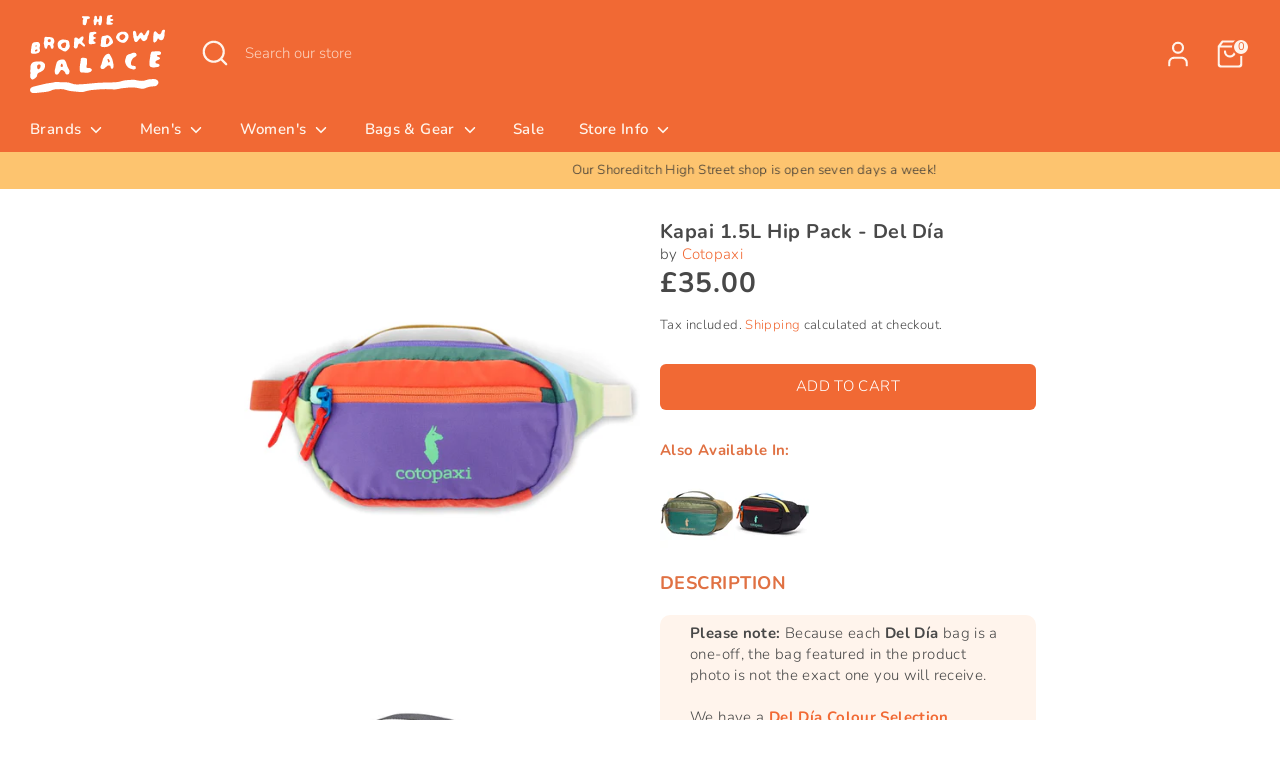

--- FILE ---
content_type: text/html; charset=utf-8
request_url: https://www.thebrokedownpalace.com/products/kapai-1-5l-hip-pack-del-dia
body_size: 28251
content:
<!doctype html>
<html class="no-js supports-no-cookies" lang="en">
<head>
  <!-- Google tag (gtag.js) -->
  <script async src="https://www.googletagmanager.com/gtag/js?id=AW-989877574"></script>
  <script>
    window.dataLayer = window.dataLayer || [];
    function gtag(){dataLayer.push(arguments);}
    gtag('js', new Date());

    gtag('config', 'AW-989877574');
  </script>
  <!-- Boost 6.0.0 -->

  
  
  <meta charset="utf-8" />
<meta name="viewport" content="width=device-width,initial-scale=1.0" />
<meta http-equiv="X-UA-Compatible" content="IE=edge">

<link rel="preconnect" href="https://cdn.shopify.com" crossorigin>
<link rel="preconnect" href="https://fonts.shopify.com" crossorigin>
<link rel="preconnect" href="https://monorail-edge.shopifysvc.com"><link rel="preload" as="font" href="//www.thebrokedownpalace.com/cdn/fonts/nunito/nunito_n3.c1d7c2242f5519d084eafc479d7cc132bcc8c480.woff2" type="font/woff2" crossorigin><link rel="preload" as="font" href="//www.thebrokedownpalace.com/cdn/fonts/nunito/nunito_n6.1a6c50dce2e2b3b0d31e02dbd9146b5064bea503.woff2" type="font/woff2" crossorigin><link rel="preload" as="font" href="//www.thebrokedownpalace.com/cdn/fonts/nunito/nunito_n7.37cf9b8cf43b3322f7e6e13ad2aad62ab5dc9109.woff2" type="font/woff2" crossorigin><link rel="preload" as="font" href="//www.thebrokedownpalace.com/cdn/fonts/nunito/nunito_n6.1a6c50dce2e2b3b0d31e02dbd9146b5064bea503.woff2" type="font/woff2" crossorigin><link rel="preload" href="//www.thebrokedownpalace.com/cdn/shop/t/26/assets/vendor.min.js?v=67207134794593361361687434527" as="script">
<link rel="preload" href="//www.thebrokedownpalace.com/cdn/shop/t/26/assets/theme.js?v=158100799353366861671687434527" as="script"><link rel="canonical" href="https://www.thebrokedownpalace.com/products/kapai-1-5l-hip-pack-del-dia" /><link rel="icon" href="//www.thebrokedownpalace.com/cdn/shop/files/Favicon-02_c10cdd72-83ac-4a08-8128-d7e5a89528d5.png?crop=center&height=48&v=1666195371&width=48" type="image/png"><meta name="description" content="Meet the newest and cutest hip pack from Cotopaxi — the Kapai 1.5L Hip Pack features a large main compartment and zippered front accessory pocket and is perfect for hands-free, essentials-only, everyday use. Next Day Delivery available.">

  
  <title>
    Cotopaxi - Kapai 1.5L Hip Pack - Del Día
    
    
    
      &ndash; The Brokedown Palace
    
  </title>

  <meta property="og:site_name" content="The Brokedown Palace">
<meta property="og:url" content="https://www.thebrokedownpalace.com/products/kapai-1-5l-hip-pack-del-dia">
<meta property="og:title" content="Cotopaxi - Kapai 1.5L Hip Pack - Del Día">
<meta property="og:type" content="product">
<meta property="og:description" content="Meet the newest and cutest hip pack from Cotopaxi — the Kapai 1.5L Hip Pack features a large main compartment and zippered front accessory pocket and is perfect for hands-free, essentials-only, everyday use. Next Day Delivery available."><meta property="og:image" content="http://www.thebrokedownpalace.com/cdn/shop/products/Cotopaxi-SS23-Kapai15L-DelDia-01_1200x1200.jpg?v=1678900835">
  <meta property="og:image:secure_url" content="https://www.thebrokedownpalace.com/cdn/shop/products/Cotopaxi-SS23-Kapai15L-DelDia-01_1200x1200.jpg?v=1678900835">
  <meta property="og:image:width" content="850">
  <meta property="og:image:height" content="850"><meta property="og:price:amount" content="35.00">
  <meta property="og:price:currency" content="GBP"><meta name="twitter:site" content="@TheBrokedownPal"><meta name="twitter:card" content="summary_large_image">
<meta name="twitter:title" content="Cotopaxi - Kapai 1.5L Hip Pack - Del Día">
<meta name="twitter:description" content="Meet the newest and cutest hip pack from Cotopaxi — the Kapai 1.5L Hip Pack features a large main compartment and zippered front accessory pocket and is perfect for hands-free, essentials-only, everyday use. Next Day Delivery available.">

<style>
    @font-face {
  font-family: Nunito;
  font-weight: 600;
  font-style: normal;
  font-display: fallback;
  src: url("//www.thebrokedownpalace.com/cdn/fonts/nunito/nunito_n6.1a6c50dce2e2b3b0d31e02dbd9146b5064bea503.woff2") format("woff2"),
       url("//www.thebrokedownpalace.com/cdn/fonts/nunito/nunito_n6.6b124f3eac46044b98c99f2feb057208e260962f.woff") format("woff");
}

    @font-face {
  font-family: Nunito;
  font-weight: 700;
  font-style: normal;
  font-display: fallback;
  src: url("//www.thebrokedownpalace.com/cdn/fonts/nunito/nunito_n7.37cf9b8cf43b3322f7e6e13ad2aad62ab5dc9109.woff2") format("woff2"),
       url("//www.thebrokedownpalace.com/cdn/fonts/nunito/nunito_n7.45cfcfadc6630011252d54d5f5a2c7c98f60d5de.woff") format("woff");
}

    @font-face {
  font-family: Nunito;
  font-weight: 300;
  font-style: normal;
  font-display: fallback;
  src: url("//www.thebrokedownpalace.com/cdn/fonts/nunito/nunito_n3.c1d7c2242f5519d084eafc479d7cc132bcc8c480.woff2") format("woff2"),
       url("//www.thebrokedownpalace.com/cdn/fonts/nunito/nunito_n3.d543cae3671591d99f8b7ed9ea9ca8387fc73b09.woff") format("woff");
}

    @font-face {
  font-family: Nunito;
  font-weight: 400;
  font-style: normal;
  font-display: fallback;
  src: url("//www.thebrokedownpalace.com/cdn/fonts/nunito/nunito_n4.fc49103dc396b42cae9460289072d384b6c6eb63.woff2") format("woff2"),
       url("//www.thebrokedownpalace.com/cdn/fonts/nunito/nunito_n4.5d26d13beeac3116db2479e64986cdeea4c8fbdd.woff") format("woff");
}

    @font-face {
  font-family: Nunito;
  font-weight: 300;
  font-style: italic;
  font-display: fallback;
  src: url("//www.thebrokedownpalace.com/cdn/fonts/nunito/nunito_i3.11db3ddffd5485d801b7a5d8a24c3b0e446751f1.woff2") format("woff2"),
       url("//www.thebrokedownpalace.com/cdn/fonts/nunito/nunito_i3.7f37c552f86f3fb4c0aae0353840b033f9f464a0.woff") format("woff");
}

    @font-face {
  font-family: Nunito;
  font-weight: 400;
  font-style: italic;
  font-display: fallback;
  src: url("//www.thebrokedownpalace.com/cdn/fonts/nunito/nunito_i4.fd53bf99043ab6c570187ed42d1b49192135de96.woff2") format("woff2"),
       url("//www.thebrokedownpalace.com/cdn/fonts/nunito/nunito_i4.cb3876a003a73aaae5363bb3e3e99d45ec598cc6.woff") format("woff");
}

    @font-face {
  font-family: Nunito;
  font-weight: 600;
  font-style: normal;
  font-display: fallback;
  src: url("//www.thebrokedownpalace.com/cdn/fonts/nunito/nunito_n6.1a6c50dce2e2b3b0d31e02dbd9146b5064bea503.woff2") format("woff2"),
       url("//www.thebrokedownpalace.com/cdn/fonts/nunito/nunito_n6.6b124f3eac46044b98c99f2feb057208e260962f.woff") format("woff");
}

  </style>

  <link href="//www.thebrokedownpalace.com/cdn/shop/t/26/assets/styles.css?v=80360406199416792361761125228" rel="stylesheet" type="text/css" media="all" />
<script>
    document.documentElement.className = document.documentElement.className.replace('no-js', 'js');
    window.theme = window.theme || {};
    window.slate = window.slate || {};
    theme.moneyFormatWithCodeForProductsPreference = "\u0026pound;{{amount}}";
    theme.moneyFormatWithCodeForCartPreference = "\u0026pound;{{amount}}";
    theme.moneyFormat = "\u0026pound;{{amount}}";
    theme.strings = {
      addToCart: "Add to Cart",
      unavailable: "Unavailable",
      addressError: "Error looking up that address",
      addressNoResults: "No results for that address",
      addressQueryLimit: "You have exceeded the Google API usage limit. Consider upgrading to a \u003ca href=\"https:\/\/developers.google.com\/maps\/premium\/usage-limits\"\u003ePremium Plan\u003c\/a\u003e.",
      authError: "There was a problem authenticating your Google Maps API Key.",
      addingToCart: "Adding",
      addedToCart: "Added",
      productPreorder: "Pre-order",
      addedToCartPopupTitle: "Added:",
      addedToCartPopupItems: "Items",
      addedToCartPopupSubtotal: "Subtotal",
      addedToCartPopupGoToCart: "Checkout",
      cartTermsNotChecked: "You must agree to the terms and conditions before continuing.",
      searchLoading: "Loading",
      searchMoreResults: "See all results",
      searchNoResults: "No results",
      priceFrom: "From",
      quantityTooHigh: "You can only have [[ quantity ]] in your cart",
      onSale: "On Sale",
      soldOut: "Sold Out",
      in_stock: "In stock",
      low_stock: "Low stock",
      only_x_left: "[[ quantity ]] in stock",
      single_unit_available: "1 available",
      x_units_available: "[[ quantity ]] in stock, ready to ship",
      unitPriceSeparator: " \/ ",
      close: "Close",
      cart_shipping_calculator_hide_calculator: "Hide shipping calculator",
      cart_shipping_calculator_title: "Get shipping estimates",
      cart_general_hide_note: "Hide instructions for seller",
      cart_general_show_note: "Add instructions for seller",
      previous: "Previous",
      next: "Next"
    };
    theme.routes = {
      account_login_url: '/account/login',
      account_register_url: '/account/register',
      account_addresses_url: '/account/addresses',
      search_url: '/search',
      cart_url: '/cart',
      cart_add_url: '/cart/add',
      cart_change_url: '/cart/change',
      product_recommendations_url: '/recommendations/products'
    };
    theme.settings = {
      dynamicQtyOpts: false,
      saleLabelEnabled: true,
      soldLabelEnabled: true
    };
  </script><script>window.performance && window.performance.mark && window.performance.mark('shopify.content_for_header.start');</script><meta name="google-site-verification" content="lpK-hVsazg8nNpVIKxbFs4aXxzyfJxXNHKIwmW4ucPc">
<meta id="shopify-digital-wallet" name="shopify-digital-wallet" content="/1529113/digital_wallets/dialog">
<meta name="shopify-checkout-api-token" content="6a9a829307cf79c26eb93f9d5e7e01a8">
<meta id="in-context-paypal-metadata" data-shop-id="1529113" data-venmo-supported="false" data-environment="production" data-locale="en_US" data-paypal-v4="true" data-currency="GBP">
<link rel="alternate" type="application/json+oembed" href="https://www.thebrokedownpalace.com/products/kapai-1-5l-hip-pack-del-dia.oembed">
<script async="async" src="/checkouts/internal/preloads.js?locale=en-GB"></script>
<link rel="preconnect" href="https://shop.app" crossorigin="anonymous">
<script async="async" src="https://shop.app/checkouts/internal/preloads.js?locale=en-GB&shop_id=1529113" crossorigin="anonymous"></script>
<script id="apple-pay-shop-capabilities" type="application/json">{"shopId":1529113,"countryCode":"GB","currencyCode":"GBP","merchantCapabilities":["supports3DS"],"merchantId":"gid:\/\/shopify\/Shop\/1529113","merchantName":"The Brokedown Palace","requiredBillingContactFields":["postalAddress","email"],"requiredShippingContactFields":["postalAddress","email"],"shippingType":"shipping","supportedNetworks":["visa","maestro","masterCard","amex","discover","elo"],"total":{"type":"pending","label":"The Brokedown Palace","amount":"1.00"},"shopifyPaymentsEnabled":true,"supportsSubscriptions":true}</script>
<script id="shopify-features" type="application/json">{"accessToken":"6a9a829307cf79c26eb93f9d5e7e01a8","betas":["rich-media-storefront-analytics"],"domain":"www.thebrokedownpalace.com","predictiveSearch":true,"shopId":1529113,"locale":"en"}</script>
<script>var Shopify = Shopify || {};
Shopify.shop = "the-brokedown-palace.myshopify.com";
Shopify.locale = "en";
Shopify.currency = {"active":"GBP","rate":"1.0"};
Shopify.country = "GB";
Shopify.theme = {"name":"Boost 6.0 Update - 2023","id":124751675457,"schema_name":"Boost","schema_version":"6.0.0","theme_store_id":863,"role":"main"};
Shopify.theme.handle = "null";
Shopify.theme.style = {"id":null,"handle":null};
Shopify.cdnHost = "www.thebrokedownpalace.com/cdn";
Shopify.routes = Shopify.routes || {};
Shopify.routes.root = "/";</script>
<script type="module">!function(o){(o.Shopify=o.Shopify||{}).modules=!0}(window);</script>
<script>!function(o){function n(){var o=[];function n(){o.push(Array.prototype.slice.apply(arguments))}return n.q=o,n}var t=o.Shopify=o.Shopify||{};t.loadFeatures=n(),t.autoloadFeatures=n()}(window);</script>
<script>
  window.ShopifyPay = window.ShopifyPay || {};
  window.ShopifyPay.apiHost = "shop.app\/pay";
  window.ShopifyPay.redirectState = null;
</script>
<script id="shop-js-analytics" type="application/json">{"pageType":"product"}</script>
<script defer="defer" async type="module" src="//www.thebrokedownpalace.com/cdn/shopifycloud/shop-js/modules/v2/client.init-shop-cart-sync_BT-GjEfc.en.esm.js"></script>
<script defer="defer" async type="module" src="//www.thebrokedownpalace.com/cdn/shopifycloud/shop-js/modules/v2/chunk.common_D58fp_Oc.esm.js"></script>
<script defer="defer" async type="module" src="//www.thebrokedownpalace.com/cdn/shopifycloud/shop-js/modules/v2/chunk.modal_xMitdFEc.esm.js"></script>
<script type="module">
  await import("//www.thebrokedownpalace.com/cdn/shopifycloud/shop-js/modules/v2/client.init-shop-cart-sync_BT-GjEfc.en.esm.js");
await import("//www.thebrokedownpalace.com/cdn/shopifycloud/shop-js/modules/v2/chunk.common_D58fp_Oc.esm.js");
await import("//www.thebrokedownpalace.com/cdn/shopifycloud/shop-js/modules/v2/chunk.modal_xMitdFEc.esm.js");

  window.Shopify.SignInWithShop?.initShopCartSync?.({"fedCMEnabled":true,"windoidEnabled":true});

</script>
<script>
  window.Shopify = window.Shopify || {};
  if (!window.Shopify.featureAssets) window.Shopify.featureAssets = {};
  window.Shopify.featureAssets['shop-js'] = {"shop-cart-sync":["modules/v2/client.shop-cart-sync_DZOKe7Ll.en.esm.js","modules/v2/chunk.common_D58fp_Oc.esm.js","modules/v2/chunk.modal_xMitdFEc.esm.js"],"init-fed-cm":["modules/v2/client.init-fed-cm_B6oLuCjv.en.esm.js","modules/v2/chunk.common_D58fp_Oc.esm.js","modules/v2/chunk.modal_xMitdFEc.esm.js"],"shop-cash-offers":["modules/v2/client.shop-cash-offers_D2sdYoxE.en.esm.js","modules/v2/chunk.common_D58fp_Oc.esm.js","modules/v2/chunk.modal_xMitdFEc.esm.js"],"shop-login-button":["modules/v2/client.shop-login-button_QeVjl5Y3.en.esm.js","modules/v2/chunk.common_D58fp_Oc.esm.js","modules/v2/chunk.modal_xMitdFEc.esm.js"],"pay-button":["modules/v2/client.pay-button_DXTOsIq6.en.esm.js","modules/v2/chunk.common_D58fp_Oc.esm.js","modules/v2/chunk.modal_xMitdFEc.esm.js"],"shop-button":["modules/v2/client.shop-button_DQZHx9pm.en.esm.js","modules/v2/chunk.common_D58fp_Oc.esm.js","modules/v2/chunk.modal_xMitdFEc.esm.js"],"avatar":["modules/v2/client.avatar_BTnouDA3.en.esm.js"],"init-windoid":["modules/v2/client.init-windoid_CR1B-cfM.en.esm.js","modules/v2/chunk.common_D58fp_Oc.esm.js","modules/v2/chunk.modal_xMitdFEc.esm.js"],"init-shop-for-new-customer-accounts":["modules/v2/client.init-shop-for-new-customer-accounts_C_vY_xzh.en.esm.js","modules/v2/client.shop-login-button_QeVjl5Y3.en.esm.js","modules/v2/chunk.common_D58fp_Oc.esm.js","modules/v2/chunk.modal_xMitdFEc.esm.js"],"init-shop-email-lookup-coordinator":["modules/v2/client.init-shop-email-lookup-coordinator_BI7n9ZSv.en.esm.js","modules/v2/chunk.common_D58fp_Oc.esm.js","modules/v2/chunk.modal_xMitdFEc.esm.js"],"init-shop-cart-sync":["modules/v2/client.init-shop-cart-sync_BT-GjEfc.en.esm.js","modules/v2/chunk.common_D58fp_Oc.esm.js","modules/v2/chunk.modal_xMitdFEc.esm.js"],"shop-toast-manager":["modules/v2/client.shop-toast-manager_DiYdP3xc.en.esm.js","modules/v2/chunk.common_D58fp_Oc.esm.js","modules/v2/chunk.modal_xMitdFEc.esm.js"],"init-customer-accounts":["modules/v2/client.init-customer-accounts_D9ZNqS-Q.en.esm.js","modules/v2/client.shop-login-button_QeVjl5Y3.en.esm.js","modules/v2/chunk.common_D58fp_Oc.esm.js","modules/v2/chunk.modal_xMitdFEc.esm.js"],"init-customer-accounts-sign-up":["modules/v2/client.init-customer-accounts-sign-up_iGw4briv.en.esm.js","modules/v2/client.shop-login-button_QeVjl5Y3.en.esm.js","modules/v2/chunk.common_D58fp_Oc.esm.js","modules/v2/chunk.modal_xMitdFEc.esm.js"],"shop-follow-button":["modules/v2/client.shop-follow-button_CqMgW2wH.en.esm.js","modules/v2/chunk.common_D58fp_Oc.esm.js","modules/v2/chunk.modal_xMitdFEc.esm.js"],"checkout-modal":["modules/v2/client.checkout-modal_xHeaAweL.en.esm.js","modules/v2/chunk.common_D58fp_Oc.esm.js","modules/v2/chunk.modal_xMitdFEc.esm.js"],"shop-login":["modules/v2/client.shop-login_D91U-Q7h.en.esm.js","modules/v2/chunk.common_D58fp_Oc.esm.js","modules/v2/chunk.modal_xMitdFEc.esm.js"],"lead-capture":["modules/v2/client.lead-capture_BJmE1dJe.en.esm.js","modules/v2/chunk.common_D58fp_Oc.esm.js","modules/v2/chunk.modal_xMitdFEc.esm.js"],"payment-terms":["modules/v2/client.payment-terms_Ci9AEqFq.en.esm.js","modules/v2/chunk.common_D58fp_Oc.esm.js","modules/v2/chunk.modal_xMitdFEc.esm.js"]};
</script>
<script>(function() {
  var isLoaded = false;
  function asyncLoad() {
    if (isLoaded) return;
    isLoaded = true;
    var urls = ["https:\/\/chimpstatic.com\/mcjs-connected\/js\/users\/b1b40c890f132237b3e610527\/e91a10fa92c71bf6a6433b557.js?shop=the-brokedown-palace.myshopify.com","https:\/\/cookie-bar.conversionbear.com\/script?app=cookie_consent\u0026shop=the-brokedown-palace.myshopify.com"];
    for (var i = 0; i < urls.length; i++) {
      var s = document.createElement('script');
      s.type = 'text/javascript';
      s.async = true;
      s.src = urls[i];
      var x = document.getElementsByTagName('script')[0];
      x.parentNode.insertBefore(s, x);
    }
  };
  if(window.attachEvent) {
    window.attachEvent('onload', asyncLoad);
  } else {
    window.addEventListener('load', asyncLoad, false);
  }
})();</script>
<script id="__st">var __st={"a":1529113,"offset":0,"reqid":"3268bf24-038c-47aa-ac0e-72cee356a01c-1769334949","pageurl":"www.thebrokedownpalace.com\/products\/kapai-1-5l-hip-pack-del-dia","u":"87fa43304a17","p":"product","rtyp":"product","rid":6945731313729};</script>
<script>window.ShopifyPaypalV4VisibilityTracking = true;</script>
<script id="captcha-bootstrap">!function(){'use strict';const t='contact',e='account',n='new_comment',o=[[t,t],['blogs',n],['comments',n],[t,'customer']],c=[[e,'customer_login'],[e,'guest_login'],[e,'recover_customer_password'],[e,'create_customer']],r=t=>t.map((([t,e])=>`form[action*='/${t}']:not([data-nocaptcha='true']) input[name='form_type'][value='${e}']`)).join(','),a=t=>()=>t?[...document.querySelectorAll(t)].map((t=>t.form)):[];function s(){const t=[...o],e=r(t);return a(e)}const i='password',u='form_key',d=['recaptcha-v3-token','g-recaptcha-response','h-captcha-response',i],f=()=>{try{return window.sessionStorage}catch{return}},m='__shopify_v',_=t=>t.elements[u];function p(t,e,n=!1){try{const o=window.sessionStorage,c=JSON.parse(o.getItem(e)),{data:r}=function(t){const{data:e,action:n}=t;return t[m]||n?{data:e,action:n}:{data:t,action:n}}(c);for(const[e,n]of Object.entries(r))t.elements[e]&&(t.elements[e].value=n);n&&o.removeItem(e)}catch(o){console.error('form repopulation failed',{error:o})}}const l='form_type',E='cptcha';function T(t){t.dataset[E]=!0}const w=window,h=w.document,L='Shopify',v='ce_forms',y='captcha';let A=!1;((t,e)=>{const n=(g='f06e6c50-85a8-45c8-87d0-21a2b65856fe',I='https://cdn.shopify.com/shopifycloud/storefront-forms-hcaptcha/ce_storefront_forms_captcha_hcaptcha.v1.5.2.iife.js',D={infoText:'Protected by hCaptcha',privacyText:'Privacy',termsText:'Terms'},(t,e,n)=>{const o=w[L][v],c=o.bindForm;if(c)return c(t,g,e,D).then(n);var r;o.q.push([[t,g,e,D],n]),r=I,A||(h.body.append(Object.assign(h.createElement('script'),{id:'captcha-provider',async:!0,src:r})),A=!0)});var g,I,D;w[L]=w[L]||{},w[L][v]=w[L][v]||{},w[L][v].q=[],w[L][y]=w[L][y]||{},w[L][y].protect=function(t,e){n(t,void 0,e),T(t)},Object.freeze(w[L][y]),function(t,e,n,w,h,L){const[v,y,A,g]=function(t,e,n){const i=e?o:[],u=t?c:[],d=[...i,...u],f=r(d),m=r(i),_=r(d.filter((([t,e])=>n.includes(e))));return[a(f),a(m),a(_),s()]}(w,h,L),I=t=>{const e=t.target;return e instanceof HTMLFormElement?e:e&&e.form},D=t=>v().includes(t);t.addEventListener('submit',(t=>{const e=I(t);if(!e)return;const n=D(e)&&!e.dataset.hcaptchaBound&&!e.dataset.recaptchaBound,o=_(e),c=g().includes(e)&&(!o||!o.value);(n||c)&&t.preventDefault(),c&&!n&&(function(t){try{if(!f())return;!function(t){const e=f();if(!e)return;const n=_(t);if(!n)return;const o=n.value;o&&e.removeItem(o)}(t);const e=Array.from(Array(32),(()=>Math.random().toString(36)[2])).join('');!function(t,e){_(t)||t.append(Object.assign(document.createElement('input'),{type:'hidden',name:u})),t.elements[u].value=e}(t,e),function(t,e){const n=f();if(!n)return;const o=[...t.querySelectorAll(`input[type='${i}']`)].map((({name:t})=>t)),c=[...d,...o],r={};for(const[a,s]of new FormData(t).entries())c.includes(a)||(r[a]=s);n.setItem(e,JSON.stringify({[m]:1,action:t.action,data:r}))}(t,e)}catch(e){console.error('failed to persist form',e)}}(e),e.submit())}));const S=(t,e)=>{t&&!t.dataset[E]&&(n(t,e.some((e=>e===t))),T(t))};for(const o of['focusin','change'])t.addEventListener(o,(t=>{const e=I(t);D(e)&&S(e,y())}));const B=e.get('form_key'),M=e.get(l),P=B&&M;t.addEventListener('DOMContentLoaded',(()=>{const t=y();if(P)for(const e of t)e.elements[l].value===M&&p(e,B);[...new Set([...A(),...v().filter((t=>'true'===t.dataset.shopifyCaptcha))])].forEach((e=>S(e,t)))}))}(h,new URLSearchParams(w.location.search),n,t,e,['guest_login'])})(!0,!0)}();</script>
<script integrity="sha256-4kQ18oKyAcykRKYeNunJcIwy7WH5gtpwJnB7kiuLZ1E=" data-source-attribution="shopify.loadfeatures" defer="defer" src="//www.thebrokedownpalace.com/cdn/shopifycloud/storefront/assets/storefront/load_feature-a0a9edcb.js" crossorigin="anonymous"></script>
<script crossorigin="anonymous" defer="defer" src="//www.thebrokedownpalace.com/cdn/shopifycloud/storefront/assets/shopify_pay/storefront-65b4c6d7.js?v=20250812"></script>
<script data-source-attribution="shopify.dynamic_checkout.dynamic.init">var Shopify=Shopify||{};Shopify.PaymentButton=Shopify.PaymentButton||{isStorefrontPortableWallets:!0,init:function(){window.Shopify.PaymentButton.init=function(){};var t=document.createElement("script");t.src="https://www.thebrokedownpalace.com/cdn/shopifycloud/portable-wallets/latest/portable-wallets.en.js",t.type="module",document.head.appendChild(t)}};
</script>
<script data-source-attribution="shopify.dynamic_checkout.buyer_consent">
  function portableWalletsHideBuyerConsent(e){var t=document.getElementById("shopify-buyer-consent"),n=document.getElementById("shopify-subscription-policy-button");t&&n&&(t.classList.add("hidden"),t.setAttribute("aria-hidden","true"),n.removeEventListener("click",e))}function portableWalletsShowBuyerConsent(e){var t=document.getElementById("shopify-buyer-consent"),n=document.getElementById("shopify-subscription-policy-button");t&&n&&(t.classList.remove("hidden"),t.removeAttribute("aria-hidden"),n.addEventListener("click",e))}window.Shopify?.PaymentButton&&(window.Shopify.PaymentButton.hideBuyerConsent=portableWalletsHideBuyerConsent,window.Shopify.PaymentButton.showBuyerConsent=portableWalletsShowBuyerConsent);
</script>
<script data-source-attribution="shopify.dynamic_checkout.cart.bootstrap">document.addEventListener("DOMContentLoaded",(function(){function t(){return document.querySelector("shopify-accelerated-checkout-cart, shopify-accelerated-checkout")}if(t())Shopify.PaymentButton.init();else{new MutationObserver((function(e,n){t()&&(Shopify.PaymentButton.init(),n.disconnect())})).observe(document.body,{childList:!0,subtree:!0})}}));
</script>
<link id="shopify-accelerated-checkout-styles" rel="stylesheet" media="screen" href="https://www.thebrokedownpalace.com/cdn/shopifycloud/portable-wallets/latest/accelerated-checkout-backwards-compat.css" crossorigin="anonymous">
<style id="shopify-accelerated-checkout-cart">
        #shopify-buyer-consent {
  margin-top: 1em;
  display: inline-block;
  width: 100%;
}

#shopify-buyer-consent.hidden {
  display: none;
}

#shopify-subscription-policy-button {
  background: none;
  border: none;
  padding: 0;
  text-decoration: underline;
  font-size: inherit;
  cursor: pointer;
}

#shopify-subscription-policy-button::before {
  box-shadow: none;
}

      </style>
<script id="sections-script" data-sections="product-recommendations" defer="defer" src="//www.thebrokedownpalace.com/cdn/shop/t/26/compiled_assets/scripts.js?v=9797"></script>
<script>window.performance && window.performance.mark && window.performance.mark('shopify.content_for_header.end');</script>

  
  
<link href="https://monorail-edge.shopifysvc.com" rel="dns-prefetch">
<script>(function(){if ("sendBeacon" in navigator && "performance" in window) {try {var session_token_from_headers = performance.getEntriesByType('navigation')[0].serverTiming.find(x => x.name == '_s').description;} catch {var session_token_from_headers = undefined;}var session_cookie_matches = document.cookie.match(/_shopify_s=([^;]*)/);var session_token_from_cookie = session_cookie_matches && session_cookie_matches.length === 2 ? session_cookie_matches[1] : "";var session_token = session_token_from_headers || session_token_from_cookie || "";function handle_abandonment_event(e) {var entries = performance.getEntries().filter(function(entry) {return /monorail-edge.shopifysvc.com/.test(entry.name);});if (!window.abandonment_tracked && entries.length === 0) {window.abandonment_tracked = true;var currentMs = Date.now();var navigation_start = performance.timing.navigationStart;var payload = {shop_id: 1529113,url: window.location.href,navigation_start,duration: currentMs - navigation_start,session_token,page_type: "product"};window.navigator.sendBeacon("https://monorail-edge.shopifysvc.com/v1/produce", JSON.stringify({schema_id: "online_store_buyer_site_abandonment/1.1",payload: payload,metadata: {event_created_at_ms: currentMs,event_sent_at_ms: currentMs}}));}}window.addEventListener('pagehide', handle_abandonment_event);}}());</script>
<script id="web-pixels-manager-setup">(function e(e,d,r,n,o){if(void 0===o&&(o={}),!Boolean(null===(a=null===(i=window.Shopify)||void 0===i?void 0:i.analytics)||void 0===a?void 0:a.replayQueue)){var i,a;window.Shopify=window.Shopify||{};var t=window.Shopify;t.analytics=t.analytics||{};var s=t.analytics;s.replayQueue=[],s.publish=function(e,d,r){return s.replayQueue.push([e,d,r]),!0};try{self.performance.mark("wpm:start")}catch(e){}var l=function(){var e={modern:/Edge?\/(1{2}[4-9]|1[2-9]\d|[2-9]\d{2}|\d{4,})\.\d+(\.\d+|)|Firefox\/(1{2}[4-9]|1[2-9]\d|[2-9]\d{2}|\d{4,})\.\d+(\.\d+|)|Chrom(ium|e)\/(9{2}|\d{3,})\.\d+(\.\d+|)|(Maci|X1{2}).+ Version\/(15\.\d+|(1[6-9]|[2-9]\d|\d{3,})\.\d+)([,.]\d+|)( \(\w+\)|)( Mobile\/\w+|) Safari\/|Chrome.+OPR\/(9{2}|\d{3,})\.\d+\.\d+|(CPU[ +]OS|iPhone[ +]OS|CPU[ +]iPhone|CPU IPhone OS|CPU iPad OS)[ +]+(15[._]\d+|(1[6-9]|[2-9]\d|\d{3,})[._]\d+)([._]\d+|)|Android:?[ /-](13[3-9]|1[4-9]\d|[2-9]\d{2}|\d{4,})(\.\d+|)(\.\d+|)|Android.+Firefox\/(13[5-9]|1[4-9]\d|[2-9]\d{2}|\d{4,})\.\d+(\.\d+|)|Android.+Chrom(ium|e)\/(13[3-9]|1[4-9]\d|[2-9]\d{2}|\d{4,})\.\d+(\.\d+|)|SamsungBrowser\/([2-9]\d|\d{3,})\.\d+/,legacy:/Edge?\/(1[6-9]|[2-9]\d|\d{3,})\.\d+(\.\d+|)|Firefox\/(5[4-9]|[6-9]\d|\d{3,})\.\d+(\.\d+|)|Chrom(ium|e)\/(5[1-9]|[6-9]\d|\d{3,})\.\d+(\.\d+|)([\d.]+$|.*Safari\/(?![\d.]+ Edge\/[\d.]+$))|(Maci|X1{2}).+ Version\/(10\.\d+|(1[1-9]|[2-9]\d|\d{3,})\.\d+)([,.]\d+|)( \(\w+\)|)( Mobile\/\w+|) Safari\/|Chrome.+OPR\/(3[89]|[4-9]\d|\d{3,})\.\d+\.\d+|(CPU[ +]OS|iPhone[ +]OS|CPU[ +]iPhone|CPU IPhone OS|CPU iPad OS)[ +]+(10[._]\d+|(1[1-9]|[2-9]\d|\d{3,})[._]\d+)([._]\d+|)|Android:?[ /-](13[3-9]|1[4-9]\d|[2-9]\d{2}|\d{4,})(\.\d+|)(\.\d+|)|Mobile Safari.+OPR\/([89]\d|\d{3,})\.\d+\.\d+|Android.+Firefox\/(13[5-9]|1[4-9]\d|[2-9]\d{2}|\d{4,})\.\d+(\.\d+|)|Android.+Chrom(ium|e)\/(13[3-9]|1[4-9]\d|[2-9]\d{2}|\d{4,})\.\d+(\.\d+|)|Android.+(UC? ?Browser|UCWEB|U3)[ /]?(15\.([5-9]|\d{2,})|(1[6-9]|[2-9]\d|\d{3,})\.\d+)\.\d+|SamsungBrowser\/(5\.\d+|([6-9]|\d{2,})\.\d+)|Android.+MQ{2}Browser\/(14(\.(9|\d{2,})|)|(1[5-9]|[2-9]\d|\d{3,})(\.\d+|))(\.\d+|)|K[Aa][Ii]OS\/(3\.\d+|([4-9]|\d{2,})\.\d+)(\.\d+|)/},d=e.modern,r=e.legacy,n=navigator.userAgent;return n.match(d)?"modern":n.match(r)?"legacy":"unknown"}(),u="modern"===l?"modern":"legacy",c=(null!=n?n:{modern:"",legacy:""})[u],f=function(e){return[e.baseUrl,"/wpm","/b",e.hashVersion,"modern"===e.buildTarget?"m":"l",".js"].join("")}({baseUrl:d,hashVersion:r,buildTarget:u}),m=function(e){var d=e.version,r=e.bundleTarget,n=e.surface,o=e.pageUrl,i=e.monorailEndpoint;return{emit:function(e){var a=e.status,t=e.errorMsg,s=(new Date).getTime(),l=JSON.stringify({metadata:{event_sent_at_ms:s},events:[{schema_id:"web_pixels_manager_load/3.1",payload:{version:d,bundle_target:r,page_url:o,status:a,surface:n,error_msg:t},metadata:{event_created_at_ms:s}}]});if(!i)return console&&console.warn&&console.warn("[Web Pixels Manager] No Monorail endpoint provided, skipping logging."),!1;try{return self.navigator.sendBeacon.bind(self.navigator)(i,l)}catch(e){}var u=new XMLHttpRequest;try{return u.open("POST",i,!0),u.setRequestHeader("Content-Type","text/plain"),u.send(l),!0}catch(e){return console&&console.warn&&console.warn("[Web Pixels Manager] Got an unhandled error while logging to Monorail."),!1}}}}({version:r,bundleTarget:l,surface:e.surface,pageUrl:self.location.href,monorailEndpoint:e.monorailEndpoint});try{o.browserTarget=l,function(e){var d=e.src,r=e.async,n=void 0===r||r,o=e.onload,i=e.onerror,a=e.sri,t=e.scriptDataAttributes,s=void 0===t?{}:t,l=document.createElement("script"),u=document.querySelector("head"),c=document.querySelector("body");if(l.async=n,l.src=d,a&&(l.integrity=a,l.crossOrigin="anonymous"),s)for(var f in s)if(Object.prototype.hasOwnProperty.call(s,f))try{l.dataset[f]=s[f]}catch(e){}if(o&&l.addEventListener("load",o),i&&l.addEventListener("error",i),u)u.appendChild(l);else{if(!c)throw new Error("Did not find a head or body element to append the script");c.appendChild(l)}}({src:f,async:!0,onload:function(){if(!function(){var e,d;return Boolean(null===(d=null===(e=window.Shopify)||void 0===e?void 0:e.analytics)||void 0===d?void 0:d.initialized)}()){var d=window.webPixelsManager.init(e)||void 0;if(d){var r=window.Shopify.analytics;r.replayQueue.forEach((function(e){var r=e[0],n=e[1],o=e[2];d.publishCustomEvent(r,n,o)})),r.replayQueue=[],r.publish=d.publishCustomEvent,r.visitor=d.visitor,r.initialized=!0}}},onerror:function(){return m.emit({status:"failed",errorMsg:"".concat(f," has failed to load")})},sri:function(e){var d=/^sha384-[A-Za-z0-9+/=]+$/;return"string"==typeof e&&d.test(e)}(c)?c:"",scriptDataAttributes:o}),m.emit({status:"loading"})}catch(e){m.emit({status:"failed",errorMsg:(null==e?void 0:e.message)||"Unknown error"})}}})({shopId: 1529113,storefrontBaseUrl: "https://www.thebrokedownpalace.com",extensionsBaseUrl: "https://extensions.shopifycdn.com/cdn/shopifycloud/web-pixels-manager",monorailEndpoint: "https://monorail-edge.shopifysvc.com/unstable/produce_batch",surface: "storefront-renderer",enabledBetaFlags: ["2dca8a86"],webPixelsConfigList: [{"id":"942768513","configuration":"{\"config\":\"{\\\"pixel_id\\\":\\\"G-T4VGVTZ4G0\\\",\\\"target_country\\\":\\\"GB\\\",\\\"gtag_events\\\":[{\\\"type\\\":\\\"search\\\",\\\"action_label\\\":[\\\"G-T4VGVTZ4G0\\\",\\\"AW-989877574\\\/oLEYCKDMkNkBEMaqgdgD\\\"]},{\\\"type\\\":\\\"begin_checkout\\\",\\\"action_label\\\":[\\\"G-T4VGVTZ4G0\\\",\\\"AW-989877574\\\/RXF2CJ3MkNkBEMaqgdgD\\\"]},{\\\"type\\\":\\\"view_item\\\",\\\"action_label\\\":[\\\"G-T4VGVTZ4G0\\\",\\\"AW-989877574\\\/9V_iCJfMkNkBEMaqgdgD\\\",\\\"MC-31L17RZSLG\\\"]},{\\\"type\\\":\\\"purchase\\\",\\\"action_label\\\":[\\\"G-T4VGVTZ4G0\\\",\\\"AW-989877574\\\/1czSCJTMkNkBEMaqgdgD\\\",\\\"MC-31L17RZSLG\\\"]},{\\\"type\\\":\\\"page_view\\\",\\\"action_label\\\":[\\\"G-T4VGVTZ4G0\\\",\\\"AW-989877574\\\/PcnOCJHMkNkBEMaqgdgD\\\",\\\"MC-31L17RZSLG\\\"]},{\\\"type\\\":\\\"add_payment_info\\\",\\\"action_label\\\":[\\\"G-T4VGVTZ4G0\\\",\\\"AW-989877574\\\/7WLCCKPMkNkBEMaqgdgD\\\"]},{\\\"type\\\":\\\"add_to_cart\\\",\\\"action_label\\\":[\\\"G-T4VGVTZ4G0\\\",\\\"AW-989877574\\\/fVWWCJrMkNkBEMaqgdgD\\\"]}],\\\"enable_monitoring_mode\\\":false}\"}","eventPayloadVersion":"v1","runtimeContext":"OPEN","scriptVersion":"b2a88bafab3e21179ed38636efcd8a93","type":"APP","apiClientId":1780363,"privacyPurposes":[],"dataSharingAdjustments":{"protectedCustomerApprovalScopes":["read_customer_address","read_customer_email","read_customer_name","read_customer_personal_data","read_customer_phone"]}},{"id":"142540865","configuration":"{\"pixel_id\":\"1688944138025554\",\"pixel_type\":\"facebook_pixel\",\"metaapp_system_user_token\":\"-\"}","eventPayloadVersion":"v1","runtimeContext":"OPEN","scriptVersion":"ca16bc87fe92b6042fbaa3acc2fbdaa6","type":"APP","apiClientId":2329312,"privacyPurposes":["ANALYTICS","MARKETING","SALE_OF_DATA"],"dataSharingAdjustments":{"protectedCustomerApprovalScopes":["read_customer_address","read_customer_email","read_customer_name","read_customer_personal_data","read_customer_phone"]}},{"id":"shopify-app-pixel","configuration":"{}","eventPayloadVersion":"v1","runtimeContext":"STRICT","scriptVersion":"0450","apiClientId":"shopify-pixel","type":"APP","privacyPurposes":["ANALYTICS","MARKETING"]},{"id":"shopify-custom-pixel","eventPayloadVersion":"v1","runtimeContext":"LAX","scriptVersion":"0450","apiClientId":"shopify-pixel","type":"CUSTOM","privacyPurposes":["ANALYTICS","MARKETING"]}],isMerchantRequest: false,initData: {"shop":{"name":"The Brokedown Palace","paymentSettings":{"currencyCode":"GBP"},"myshopifyDomain":"the-brokedown-palace.myshopify.com","countryCode":"GB","storefrontUrl":"https:\/\/www.thebrokedownpalace.com"},"customer":null,"cart":null,"checkout":null,"productVariants":[{"price":{"amount":35.0,"currencyCode":"GBP"},"product":{"title":"Kapai 1.5L Hip Pack - Del Día","vendor":"Cotopaxi","id":"6945731313729","untranslatedTitle":"Kapai 1.5L Hip Pack - Del Día","url":"\/products\/kapai-1-5l-hip-pack-del-dia","type":"Backpacks \u0026 Bags"},"id":"40381938204737","image":{"src":"\/\/www.thebrokedownpalace.com\/cdn\/shop\/products\/Cotopaxi-SS23-Kapai15L-DelDia-01.jpg?v=1678900835"},"sku":"COTOKHP15","title":"Default Title","untranslatedTitle":"Default Title"}],"purchasingCompany":null},},"https://www.thebrokedownpalace.com/cdn","fcfee988w5aeb613cpc8e4bc33m6693e112",{"modern":"","legacy":""},{"shopId":"1529113","storefrontBaseUrl":"https:\/\/www.thebrokedownpalace.com","extensionBaseUrl":"https:\/\/extensions.shopifycdn.com\/cdn\/shopifycloud\/web-pixels-manager","surface":"storefront-renderer","enabledBetaFlags":"[\"2dca8a86\"]","isMerchantRequest":"false","hashVersion":"fcfee988w5aeb613cpc8e4bc33m6693e112","publish":"custom","events":"[[\"page_viewed\",{}],[\"product_viewed\",{\"productVariant\":{\"price\":{\"amount\":35.0,\"currencyCode\":\"GBP\"},\"product\":{\"title\":\"Kapai 1.5L Hip Pack - Del Día\",\"vendor\":\"Cotopaxi\",\"id\":\"6945731313729\",\"untranslatedTitle\":\"Kapai 1.5L Hip Pack - Del Día\",\"url\":\"\/products\/kapai-1-5l-hip-pack-del-dia\",\"type\":\"Backpacks \u0026 Bags\"},\"id\":\"40381938204737\",\"image\":{\"src\":\"\/\/www.thebrokedownpalace.com\/cdn\/shop\/products\/Cotopaxi-SS23-Kapai15L-DelDia-01.jpg?v=1678900835\"},\"sku\":\"COTOKHP15\",\"title\":\"Default Title\",\"untranslatedTitle\":\"Default Title\"}}]]"});</script><script>
  window.ShopifyAnalytics = window.ShopifyAnalytics || {};
  window.ShopifyAnalytics.meta = window.ShopifyAnalytics.meta || {};
  window.ShopifyAnalytics.meta.currency = 'GBP';
  var meta = {"product":{"id":6945731313729,"gid":"gid:\/\/shopify\/Product\/6945731313729","vendor":"Cotopaxi","type":"Backpacks \u0026 Bags","handle":"kapai-1-5l-hip-pack-del-dia","variants":[{"id":40381938204737,"price":3500,"name":"Kapai 1.5L Hip Pack - Del Día","public_title":null,"sku":"COTOKHP15"}],"remote":false},"page":{"pageType":"product","resourceType":"product","resourceId":6945731313729,"requestId":"3268bf24-038c-47aa-ac0e-72cee356a01c-1769334949"}};
  for (var attr in meta) {
    window.ShopifyAnalytics.meta[attr] = meta[attr];
  }
</script>
<script class="analytics">
  (function () {
    var customDocumentWrite = function(content) {
      var jquery = null;

      if (window.jQuery) {
        jquery = window.jQuery;
      } else if (window.Checkout && window.Checkout.$) {
        jquery = window.Checkout.$;
      }

      if (jquery) {
        jquery('body').append(content);
      }
    };

    var hasLoggedConversion = function(token) {
      if (token) {
        return document.cookie.indexOf('loggedConversion=' + token) !== -1;
      }
      return false;
    }

    var setCookieIfConversion = function(token) {
      if (token) {
        var twoMonthsFromNow = new Date(Date.now());
        twoMonthsFromNow.setMonth(twoMonthsFromNow.getMonth() + 2);

        document.cookie = 'loggedConversion=' + token + '; expires=' + twoMonthsFromNow;
      }
    }

    var trekkie = window.ShopifyAnalytics.lib = window.trekkie = window.trekkie || [];
    if (trekkie.integrations) {
      return;
    }
    trekkie.methods = [
      'identify',
      'page',
      'ready',
      'track',
      'trackForm',
      'trackLink'
    ];
    trekkie.factory = function(method) {
      return function() {
        var args = Array.prototype.slice.call(arguments);
        args.unshift(method);
        trekkie.push(args);
        return trekkie;
      };
    };
    for (var i = 0; i < trekkie.methods.length; i++) {
      var key = trekkie.methods[i];
      trekkie[key] = trekkie.factory(key);
    }
    trekkie.load = function(config) {
      trekkie.config = config || {};
      trekkie.config.initialDocumentCookie = document.cookie;
      var first = document.getElementsByTagName('script')[0];
      var script = document.createElement('script');
      script.type = 'text/javascript';
      script.onerror = function(e) {
        var scriptFallback = document.createElement('script');
        scriptFallback.type = 'text/javascript';
        scriptFallback.onerror = function(error) {
                var Monorail = {
      produce: function produce(monorailDomain, schemaId, payload) {
        var currentMs = new Date().getTime();
        var event = {
          schema_id: schemaId,
          payload: payload,
          metadata: {
            event_created_at_ms: currentMs,
            event_sent_at_ms: currentMs
          }
        };
        return Monorail.sendRequest("https://" + monorailDomain + "/v1/produce", JSON.stringify(event));
      },
      sendRequest: function sendRequest(endpointUrl, payload) {
        // Try the sendBeacon API
        if (window && window.navigator && typeof window.navigator.sendBeacon === 'function' && typeof window.Blob === 'function' && !Monorail.isIos12()) {
          var blobData = new window.Blob([payload], {
            type: 'text/plain'
          });

          if (window.navigator.sendBeacon(endpointUrl, blobData)) {
            return true;
          } // sendBeacon was not successful

        } // XHR beacon

        var xhr = new XMLHttpRequest();

        try {
          xhr.open('POST', endpointUrl);
          xhr.setRequestHeader('Content-Type', 'text/plain');
          xhr.send(payload);
        } catch (e) {
          console.log(e);
        }

        return false;
      },
      isIos12: function isIos12() {
        return window.navigator.userAgent.lastIndexOf('iPhone; CPU iPhone OS 12_') !== -1 || window.navigator.userAgent.lastIndexOf('iPad; CPU OS 12_') !== -1;
      }
    };
    Monorail.produce('monorail-edge.shopifysvc.com',
      'trekkie_storefront_load_errors/1.1',
      {shop_id: 1529113,
      theme_id: 124751675457,
      app_name: "storefront",
      context_url: window.location.href,
      source_url: "//www.thebrokedownpalace.com/cdn/s/trekkie.storefront.8d95595f799fbf7e1d32231b9a28fd43b70c67d3.min.js"});

        };
        scriptFallback.async = true;
        scriptFallback.src = '//www.thebrokedownpalace.com/cdn/s/trekkie.storefront.8d95595f799fbf7e1d32231b9a28fd43b70c67d3.min.js';
        first.parentNode.insertBefore(scriptFallback, first);
      };
      script.async = true;
      script.src = '//www.thebrokedownpalace.com/cdn/s/trekkie.storefront.8d95595f799fbf7e1d32231b9a28fd43b70c67d3.min.js';
      first.parentNode.insertBefore(script, first);
    };
    trekkie.load(
      {"Trekkie":{"appName":"storefront","development":false,"defaultAttributes":{"shopId":1529113,"isMerchantRequest":null,"themeId":124751675457,"themeCityHash":"231098507898145685","contentLanguage":"en","currency":"GBP","eventMetadataId":"bbb8fe21-cecf-475f-83ad-e8a90d081928"},"isServerSideCookieWritingEnabled":true,"monorailRegion":"shop_domain","enabledBetaFlags":["65f19447"]},"Session Attribution":{},"S2S":{"facebookCapiEnabled":false,"source":"trekkie-storefront-renderer","apiClientId":580111}}
    );

    var loaded = false;
    trekkie.ready(function() {
      if (loaded) return;
      loaded = true;

      window.ShopifyAnalytics.lib = window.trekkie;

      var originalDocumentWrite = document.write;
      document.write = customDocumentWrite;
      try { window.ShopifyAnalytics.merchantGoogleAnalytics.call(this); } catch(error) {};
      document.write = originalDocumentWrite;

      window.ShopifyAnalytics.lib.page(null,{"pageType":"product","resourceType":"product","resourceId":6945731313729,"requestId":"3268bf24-038c-47aa-ac0e-72cee356a01c-1769334949","shopifyEmitted":true});

      var match = window.location.pathname.match(/checkouts\/(.+)\/(thank_you|post_purchase)/)
      var token = match? match[1]: undefined;
      if (!hasLoggedConversion(token)) {
        setCookieIfConversion(token);
        window.ShopifyAnalytics.lib.track("Viewed Product",{"currency":"GBP","variantId":40381938204737,"productId":6945731313729,"productGid":"gid:\/\/shopify\/Product\/6945731313729","name":"Kapai 1.5L Hip Pack - Del Día","price":"35.00","sku":"COTOKHP15","brand":"Cotopaxi","variant":null,"category":"Backpacks \u0026 Bags","nonInteraction":true,"remote":false},undefined,undefined,{"shopifyEmitted":true});
      window.ShopifyAnalytics.lib.track("monorail:\/\/trekkie_storefront_viewed_product\/1.1",{"currency":"GBP","variantId":40381938204737,"productId":6945731313729,"productGid":"gid:\/\/shopify\/Product\/6945731313729","name":"Kapai 1.5L Hip Pack - Del Día","price":"35.00","sku":"COTOKHP15","brand":"Cotopaxi","variant":null,"category":"Backpacks \u0026 Bags","nonInteraction":true,"remote":false,"referer":"https:\/\/www.thebrokedownpalace.com\/products\/kapai-1-5l-hip-pack-del-dia"});
      }
    });


        var eventsListenerScript = document.createElement('script');
        eventsListenerScript.async = true;
        eventsListenerScript.src = "//www.thebrokedownpalace.com/cdn/shopifycloud/storefront/assets/shop_events_listener-3da45d37.js";
        document.getElementsByTagName('head')[0].appendChild(eventsListenerScript);

})();</script>
  <script>
  if (!window.ga || (window.ga && typeof window.ga !== 'function')) {
    window.ga = function ga() {
      (window.ga.q = window.ga.q || []).push(arguments);
      if (window.Shopify && window.Shopify.analytics && typeof window.Shopify.analytics.publish === 'function') {
        window.Shopify.analytics.publish("ga_stub_called", {}, {sendTo: "google_osp_migration"});
      }
      console.error("Shopify's Google Analytics stub called with:", Array.from(arguments), "\nSee https://help.shopify.com/manual/promoting-marketing/pixels/pixel-migration#google for more information.");
    };
    if (window.Shopify && window.Shopify.analytics && typeof window.Shopify.analytics.publish === 'function') {
      window.Shopify.analytics.publish("ga_stub_initialized", {}, {sendTo: "google_osp_migration"});
    }
  }
</script>
<script
  defer
  src="https://www.thebrokedownpalace.com/cdn/shopifycloud/perf-kit/shopify-perf-kit-3.0.4.min.js"
  data-application="storefront-renderer"
  data-shop-id="1529113"
  data-render-region="gcp-us-east1"
  data-page-type="product"
  data-theme-instance-id="124751675457"
  data-theme-name="Boost"
  data-theme-version="6.0.0"
  data-monorail-region="shop_domain"
  data-resource-timing-sampling-rate="10"
  data-shs="true"
  data-shs-beacon="true"
  data-shs-export-with-fetch="true"
  data-shs-logs-sample-rate="1"
  data-shs-beacon-endpoint="https://www.thebrokedownpalace.com/api/collect"
></script>
</head>

  
<body id="cotopaxi-kapai-1-5l-hip-pack-del-dia" class="template-product
">
  <a class="in-page-link visually-hidden skip-link" href="#MainContent">Skip to content</a>

  <div class="header-group">
    <!-- BEGIN sections: header-group -->
<div id="shopify-section-sections--14933797929025__header" class="shopify-section shopify-section-group-header-group"><style data-shopify>
  .store-logo--image{
    max-width: 135px;
    width: 135px;
  }

  @media only screen and (max-width: 939px) {
    .store-logo--image {
      width: auto;
    }
  }

  
</style>
<div class="site-header docking-header" data-section-id="sections--14933797929025__header" data-section-type="header" role="banner">
    <header class="header-content container">
      <div class="page-header page-width"><!-- LOGO / STORE NAME --><div class="h1 store-logo   hide-for-search-mobile   store-logo--image store-logo-desktop--left store-logo-mobile--inline" itemscope itemtype="http://schema.org/Organization"><!-- LOGO -->
  <a href="/" itemprop="url" class="site-logo site-header__logo-image">
    <meta itemprop="name" content="The Brokedown Palace"><img src="//www.thebrokedownpalace.com/cdn/shop/files/TBP-TextLogo-SS24_d676e587-8177-4137-ba84-a2b5452684a5_270x.svg?v=1739205516" alt="" itemprop="logo" width="270" height="155"></a></div>
<div class="docked-mobile-navigation-container">
        <div class="docked-mobile-navigation-container__inner"><div class="utils relative ">
          <!-- MOBILE BURGER -->
          <button class="btn btn--plain burger-icon js-mobile-menu-icon hide-for-search" aria-label="Toggle menu">
            <svg class="icon icon--stroke-only icon--medium icon--type-menu" fill="none" stroke="currentColor" stroke-linecap="round" stroke-linejoin="round" stroke-width="2" aria-hidden="true" focusable="false" role="presentation" xmlns="http://www.w3.org/2000/svg" viewBox="0 0 24 24"><path d="M4 12h16M4 6h16M4 18h16"></path></svg>
          </button><!-- LOGO / STORE NAME --><div class="h1 store-logo   hide-for-search-mobile   store-logo--image store-logo-desktop--left store-logo-mobile--inline" itemscope itemtype="http://schema.org/Organization"><!-- LOGO -->
  <a href="/" itemprop="url" class="site-logo site-header__logo-image">
    <meta itemprop="name" content="The Brokedown Palace"><img src="//www.thebrokedownpalace.com/cdn/shop/files/TBP-TextLogo-SS24_d676e587-8177-4137-ba84-a2b5452684a5_270x.svg?v=1739205516" alt="" itemprop="logo" width="270" height="155"></a></div>
<!-- DESKTOP SEARCH -->
  
  

  <div class="utils__item search-bar desktop-only search-bar--open settings-open-bar desktop-only "
     data-live-search="true"
     data-live-search-price="false"
     data-live-search-vendor="true"
     data-live-search-meta="false">

  <div class="search-bar__container"
       >
    <button class="btn btn--plain icon--header search-form__icon js-search-form-focus" aria-label="Open Search">
      <svg class="icon icon--stroke-only icon--medium icon--type-search" fill="none" stroke="currentColor" stroke-linecap="round" stroke-linejoin="round" stroke-width="2" aria-hidden="true" focusable="false" role="presentation" xmlns="http://www.w3.org/2000/svg" viewBox="0 0 24 24">
  <g><circle cx="11" cy="11" r="8"></circle><path d="m21 21l-4.35-4.35"></path></g>
</svg>
    </button>
    <span class="icon-fallback-text">Search</span>

    <form class="search-form" action="/search" method="get" role="search" autocomplete="off">
      <input type="hidden" name="type" value="product,query" />
      <input type="hidden" name="options[prefix]" value="last" />
      <label for="open-search-bar " class="label-hidden">
        Search our store
      </label>
      <input type="search"
             name="q"
             id="open-search-bar "
             value=""
             placeholder="Search our store"
             class="search-form__input"
             autocomplete="off"
             autocorrect="off">
      <button type="submit" class="btn btn--plain search-form__button" aria-label="Search">
      </button>
    </form>

    

    <div class="search-bar__results">
    </div>
  </div>
</div>




<div class="utils__right"><!-- MOBILE SEARCH ICON-->
  <a href="/search" class="plain-link utils__item utils__item--search-icon utils__item--search-inline hide-for-search mobile-only js-search-form-open" aria-label="Search">
    <span class="icon--header">
      <svg class="icon icon--stroke-only icon--medium icon--type-search" fill="none" stroke="currentColor" stroke-linecap="round" stroke-linejoin="round" stroke-width="2" aria-hidden="true" focusable="false" role="presentation" xmlns="http://www.w3.org/2000/svg" viewBox="0 0 24 24">
  <g><circle cx="11" cy="11" r="8"></circle><path d="m21 21l-4.35-4.35"></path></g>
</svg>
    </span>
    <span class="icon-fallback-text">Search</span>
  </a>
              <!-- MOBILE SEARCH -->
  
  

  <div class="utils__item search-bar mobile-only  search-bar--fadein  settings-close-mobile-bar"
     data-live-search="true"
     data-live-search-price="false"
     data-live-search-vendor="true"
     data-live-search-meta="false">

  <div class="search-bar__container">
    <button class="btn btn--plain icon--header search-form__icon js-search-form-open" aria-label="Open Search">
      <svg class="icon icon--stroke-only icon--medium icon--type-search" fill="none" stroke="currentColor" stroke-linecap="round" stroke-linejoin="round" stroke-width="2" aria-hidden="true" focusable="false" role="presentation" xmlns="http://www.w3.org/2000/svg" viewBox="0 0 24 24">
  <g><circle cx="11" cy="11" r="8"></circle><path d="m21 21l-4.35-4.35"></path></g>
</svg>
    </button>
    <span class="icon-fallback-text">Search</span>

    <form class="search-form" action="/search" method="get" role="search" autocomplete="off">
      <input type="hidden" name="type" value="product,query" />
      <input type="hidden" name="options[prefix]" value="last" />
      <label for="open-search-mobile-closed " class="label-hidden">
        Search our store
      </label>
      <input type="search"
             name="q"
             id="open-search-mobile-closed "
             value=""
             placeholder="Search our store"
             class="search-form__input"
             autocomplete="off"
             autocorrect="off">
      <button type="submit" class="btn btn--plain search-form__button" aria-label="Search">
      </button>
    </form>

    
      <button class="btn btn--plain feather-icon icon--header search-form__icon search-form__icon-close js-search-form-close " aria-label="Close">
        <svg aria-hidden="true" focusable="false" role="presentation" class="icon feather-x" viewBox="0 0 24 24"><path d="M18 6L6 18M6 6l12 12"/></svg>
      </button>
      <span class="icon-fallback-text ">Close search</span>
    <div class="search-bar__results">
    </div>

    
  </div>
</div>




<!-- ACCOUNT -->
            
              <div class="utils__item customer-account hide-for-search">
    <a href="/account" class="customer-account__parent-link icon--header" aria-haspopup="true" aria-expanded="false" aria-label="Account"><svg class="icon icon--stroke-only icon--medium icon--type-user" fill="none" stroke="currentColor" stroke-linecap="round" stroke-linejoin="round" stroke-width="2" aria-hidden="true" focusable="false" role="presentation" xmlns="http://www.w3.org/2000/svg" viewBox="0 0 24 24"><g><path d="M19 21v-2a4 4 0 0 0-4-4H9a4 4 0 0 0-4 4v2"></path><circle cx="12" cy="7" r="4"></circle></g></svg></a>
    <ul class="customer-account__menu">
      
        <li class="customer-account__link customer-login">
          <a href="/account/login">
            Log in
          </a>
        </li>
        <li class="customer-account__link customer-register">
          <a href="/account/register">
          Create an account
          </a>
        </li>
      
    </ul>
  </div>
            

            <!-- CART -->
            
            
            <div class="utils__item header-cart hide-for-search">
              <a href="/cart">
                <span class="icon--header"><svg class="icon icon--stroke-only icon--medium icon--type-shopping-bag" fill="none" stroke="currentColor" stroke-linecap="round" stroke-linejoin="round" stroke-width="2" aria-hidden="true" focusable="false" role="presentation" xmlns="http://www.w3.org/2000/svg" viewBox="0 0 24 24"><g><path d="M6 2L3 6v14a2 2 0 0 0 2 2h14a2 2 0 0 0 2-2V6l-3-4zM3 6h18"></path><path d="M16 10a4 4 0 0 1-8 0"></path></g></svg></span>
                <span class="header-cart__count">0</span>
              </a>
              
            </div>
            
          </div>

        </div>

        
        </div>
        </div>
        
      </div>
    </header>

    
    <div class="docked-navigation-container docked-navigation-container--left">
    <div class="docked-navigation-container__inner">
    

    <section class="header-navigation container">
      <nav class="navigation__container page-width ">

        <!-- DOCKED NAV SEARCH CENTER LAYOUT--><!-- MOBILE MENU UTILS -->
        <div class="mobile-menu-utils"><!-- MOBILE MENU CLOSE -->
          <button class="btn btn--plain close-mobile-menu js-close-mobile-menu" aria-label="Close">
            <span class="feather-icon icon--header">
              <svg aria-hidden="true" focusable="false" role="presentation" class="icon feather-x" viewBox="0 0 24 24"><path d="M18 6L6 18M6 6l12 12"/></svg>
            </span>
          </button>
        </div>

        <!-- MOBILE MENU SEARCH BAR -->
        <div class="mobile-menu-search-bar">
          <div class="utils__item search-bar mobile-only  search-bar--fadein mobile-menu-search"
     data-live-search="true"
     data-live-search-price="false"
     data-live-search-vendor="true"
     data-live-search-meta="false">

  <div class="search-bar__container">
    <button class="btn btn--plain icon--header search-form__icon js-search-form-open" aria-label="Open Search">
      <svg class="icon icon--stroke-only icon--medium icon--type-search" fill="none" stroke="currentColor" stroke-linecap="round" stroke-linejoin="round" stroke-width="2" aria-hidden="true" focusable="false" role="presentation" xmlns="http://www.w3.org/2000/svg" viewBox="0 0 24 24">
  <g><circle cx="11" cy="11" r="8"></circle><path d="m21 21l-4.35-4.35"></path></g>
</svg>
    </button>
    <span class="icon-fallback-text">Search</span>

    <form class="search-form" action="/search" method="get" role="search" autocomplete="off">
      <input type="hidden" name="type" value="product,query" />
      <input type="hidden" name="options[prefix]" value="last" />
      <label for="mobile-menu-search" class="label-hidden">
        Search our store
      </label>
      <input type="search"
             name="q"
             id="mobile-menu-search"
             value=""
             placeholder="Search our store"
             class="search-form__input"
             autocomplete="off"
             autocorrect="off">
      <button type="submit" class="btn btn--plain search-form__button" aria-label="Search">
      </button>
    </form>

    
  </div>
</div>



        </div>

        <!-- MOBILE MENU -->
        <ul class="nav mobile-site-nav">
          
            <li class="mobile-site-nav__item">
              <a href="/collections" class="mobile-site-nav__link">
                Brands
              </a>
              
                <button class="btn--plain feather-icon mobile-site-nav__icon" aria-label="Open dropdown menu"><svg aria-hidden="true" focusable="false" role="presentation" class="icon feather-icon feather-chevron-down" viewBox="0 0 24 24"><path d="M6 9l6 6 6-6"/></svg>
</button>
              
              
                <ul class="mobile-site-nav__menu">
                  
                    <li class="mobile-site-nav__item">
                      <a href="#" class="mobile-site-nav__link">
                        Featured
                      </a>
                      
                        <button class="btn--plain feather-icon mobile-site-nav__icon" aria-haspopup="true" aria-expanded="false" aria-label="Open dropdown menu"><svg aria-hidden="true" focusable="false" role="presentation" class="icon feather-icon feather-chevron-down" viewBox="0 0 24 24"><path d="M6 9l6 6 6-6"/></svg>
</button>
                      
                      
                        <ul class="mobile-site-nav__menu">
                          
                            <li class="mobile-site-nav__item">
                              <a href="/collections/arcteryx" class="mobile-site-nav__link">
                                Arc'teryx
                              </a>
                            </li>
                          
                            <li class="mobile-site-nav__item">
                              <a href="/collections/cotopaxi" class="mobile-site-nav__link">
                                Cotopaxi
                              </a>
                            </li>
                          
                            <li class="mobile-site-nav__item">
                              <a href="/collections/danner" class="mobile-site-nav__link">
                                Danner
                              </a>
                            </li>
                          
                            <li class="mobile-site-nav__item">
                              <a href="/collections/fjallraven" class="mobile-site-nav__link">
                                Fjällräven
                              </a>
                            </li>
                          
                            <li class="mobile-site-nav__item">
                              <a href="/collections/hydro-flask" class="mobile-site-nav__link">
                                Hydro Flask
                              </a>
                            </li>
                          
                            <li class="mobile-site-nav__item">
                              <a href="/collections/kavu" class="mobile-site-nav__link">
                                KAVU
                              </a>
                            </li>
                          
                            <li class="mobile-site-nav__item">
                              <a href="/collections/klean-kanteen" class="mobile-site-nav__link">
                                Klean Kanteen
                              </a>
                            </li>
                          
                            <li class="mobile-site-nav__item">
                              <a href="/collections/msr-1" class="mobile-site-nav__link">
                                MSR
                              </a>
                            </li>
                          
                            <li class="mobile-site-nav__item">
                              <a href="/collections/osprey-1" class="mobile-site-nav__link">
                                Osprey
                              </a>
                            </li>
                          
                            <li class="mobile-site-nav__item">
                              <a href="/collections/patagonia" class="mobile-site-nav__link">
                                Patagonia
                              </a>
                            </li>
                          
                            <li class="mobile-site-nav__item">
                              <a href="/collections/rab" class="mobile-site-nav__link">
                                Rab
                              </a>
                            </li>
                          
                            <li class="mobile-site-nav__item">
                              <a href="/collections/rumpl" class="mobile-site-nav__link">
                                Rumpl
                              </a>
                            </li>
                          
                            <li class="mobile-site-nav__item">
                              <a href="/collections/stance" class="mobile-site-nav__link">
                                Stance
                              </a>
                            </li>
                          
                        </ul>
                      
                    </li>
                  
                    <li class="mobile-site-nav__item">
                      <a href="https://www.thebrokedownpalace.com/collections" class="mobile-site-nav__link">
                        Brands A - H
                      </a>
                      
                        <button class="btn--plain feather-icon mobile-site-nav__icon" aria-haspopup="true" aria-expanded="false" aria-label="Open dropdown menu"><svg aria-hidden="true" focusable="false" role="presentation" class="icon feather-icon feather-chevron-down" viewBox="0 0 24 24"><path d="M6 9l6 6 6-6"/></svg>
</button>
                      
                      
                        <ul class="mobile-site-nav__menu">
                          
                            <li class="mobile-site-nav__item">
                              <a href="/collections/arcteryx" class="mobile-site-nav__link">
                                Arc'teryx
                              </a>
                            </li>
                          
                            <li class="mobile-site-nav__item">
                              <a href="/collections/bellroy" class="mobile-site-nav__link">
                                Bellroy
                              </a>
                            </li>
                          
                            <li class="mobile-site-nav__item">
                              <a href="/collections/big-agnes" class="mobile-site-nav__link">
                                Big Agnes
                              </a>
                            </li>
                          
                            <li class="mobile-site-nav__item">
                              <a href="/collections/clif-bar-company" class="mobile-site-nav__link">
                                Clif Bar & Company
                              </a>
                            </li>
                          
                            <li class="mobile-site-nav__item">
                              <a href="/collections/cotopaxi" class="mobile-site-nav__link">
                                Cotopaxi
                              </a>
                            </li>
                          
                            <li class="mobile-site-nav__item">
                              <a href="/collections/danner" class="mobile-site-nav__link">
                                Danner
                              </a>
                            </li>
                          
                            <li class="mobile-site-nav__item">
                              <a href="/collections/falcon" class="mobile-site-nav__link">
                                Falcon
                              </a>
                            </li>
                          
                            <li class="mobile-site-nav__item">
                              <a href="/collections/field-notes" class="mobile-site-nav__link">
                                Field Notes
                              </a>
                            </li>
                          
                            <li class="mobile-site-nav__item">
                              <a href="/collections/finisterre" class="mobile-site-nav__link">
                                Finisterre
                              </a>
                            </li>
                          
                            <li class="mobile-site-nav__item">
                              <a href="/collections/fjallraven" class="mobile-site-nav__link">
                                Fjällräven
                              </a>
                            </li>
                          
                            <li class="mobile-site-nav__item">
                              <a href="/collections/fulton" class="mobile-site-nav__link">
                                Fulton
                              </a>
                            </li>
                          
                            <li class="mobile-site-nav__item">
                              <a href="/collections/mcnett" class="mobile-site-nav__link">
                                Gear Aid
                              </a>
                            </li>
                          
                            <li class="mobile-site-nav__item">
                              <a href="/collections/good-well" class="mobile-site-nav__link">
                                Good & Well
                              </a>
                            </li>
                          
                            <li class="mobile-site-nav__item">
                              <a href="/collections/helinox" class="mobile-site-nav__link">
                                Helinox
                              </a>
                            </li>
                          
                            <li class="mobile-site-nav__item">
                              <a href="/collections/hydro-flask" class="mobile-site-nav__link">
                                Hydro Flask
                              </a>
                            </li>
                          
                        </ul>
                      
                    </li>
                  
                    <li class="mobile-site-nav__item">
                      <a href="https://www.thebrokedownpalace.com/collections" class="mobile-site-nav__link">
                        Brands K - P
                      </a>
                      
                        <button class="btn--plain feather-icon mobile-site-nav__icon" aria-haspopup="true" aria-expanded="false" aria-label="Open dropdown menu"><svg aria-hidden="true" focusable="false" role="presentation" class="icon feather-icon feather-chevron-down" viewBox="0 0 24 24"><path d="M6 9l6 6 6-6"/></svg>
</button>
                      
                      
                        <ul class="mobile-site-nav__menu">
                          
                            <li class="mobile-site-nav__item">
                              <a href="/collections/kavu" class="mobile-site-nav__link">
                                KAVU
                              </a>
                            </li>
                          
                            <li class="mobile-site-nav__item">
                              <a href="/collections/keen" class="mobile-site-nav__link">
                                KEEN
                              </a>
                            </li>
                          
                            <li class="mobile-site-nav__item">
                              <a href="/collections/klean-kanteen" class="mobile-site-nav__link">
                                Klean Kanteen
                              </a>
                            </li>
                          
                            <li class="mobile-site-nav__item">
                              <a href="/collections/leatherman" class="mobile-site-nav__link">
                                Leatherman
                              </a>
                            </li>
                          
                            <li class="mobile-site-nav__item">
                              <a href="/collections/lifestraw" class="mobile-site-nav__link">
                                LifeStraw
                              </a>
                            </li>
                          
                            <li class="mobile-site-nav__item">
                              <a href="/collections/lowe-alpine" class="mobile-site-nav__link">
                                Lowe Alpine
                              </a>
                            </li>
                          
                            <li class="mobile-site-nav__item">
                              <a href="/collections/msr-1" class="mobile-site-nav__link">
                                MSR
                              </a>
                            </li>
                          
                            <li class="mobile-site-nav__item">
                              <a href="/collections/nalgene" class="mobile-site-nav__link">
                                Nalgene
                              </a>
                            </li>
                          
                            <li class="mobile-site-nav__item">
                              <a href="/collections/nebo" class="mobile-site-nav__link">
                                NEBO
                              </a>
                            </li>
                          
                            <li class="mobile-site-nav__item">
                              <a href="/collections/nite-ize" class="mobile-site-nav__link">
                                Nite Ize
                              </a>
                            </li>
                          
                            <li class="mobile-site-nav__item">
                              <a href="/collections/opinel-1" class="mobile-site-nav__link">
                                Opinel
                              </a>
                            </li>
                          
                            <li class="mobile-site-nav__item">
                              <a href="/collections/ordnance-survey" class="mobile-site-nav__link">
                                Ordnance Survey
                              </a>
                            </li>
                          
                            <li class="mobile-site-nav__item">
                              <a href="/collections/osprey-1" class="mobile-site-nav__link">
                                Osprey
                              </a>
                            </li>
                          
                            <li class="mobile-site-nav__item">
                              <a href="/collections/patagonia" class="mobile-site-nav__link">
                                Patagonia
                              </a>
                            </li>
                          
                            <li class="mobile-site-nav__item">
                              <a href="/collections/pendleton" class="mobile-site-nav__link">
                                Pendleton
                              </a>
                            </li>
                          
                            <li class="mobile-site-nav__item">
                              <a href="/collections/petzl" class="mobile-site-nav__link">
                                Petzl
                              </a>
                            </li>
                          
                            <li class="mobile-site-nav__item">
                              <a href="/collections/platypus" class="mobile-site-nav__link">
                                Platypus
                              </a>
                            </li>
                          
                            <li class="mobile-site-nav__item">
                              <a href="/collections/poler" class="mobile-site-nav__link">
                                Poler
                              </a>
                            </li>
                          
                            <li class="mobile-site-nav__item">
                              <a href="/collections/primus" class="mobile-site-nav__link">
                                Primus
                              </a>
                            </li>
                          
                        </ul>
                      
                    </li>
                  
                    <li class="mobile-site-nav__item">
                      <a href="https://www.thebrokedownpalace.com/collections" class="mobile-site-nav__link">
                        Brands R - Z
                      </a>
                      
                        <button class="btn--plain feather-icon mobile-site-nav__icon" aria-haspopup="true" aria-expanded="false" aria-label="Open dropdown menu"><svg aria-hidden="true" focusable="false" role="presentation" class="icon feather-icon feather-chevron-down" viewBox="0 0 24 24"><path d="M6 9l6 6 6-6"/></svg>
</button>
                      
                      
                        <ul class="mobile-site-nav__menu">
                          
                            <li class="mobile-site-nav__item">
                              <a href="/collections/rab" class="mobile-site-nav__link">
                                Rab
                              </a>
                            </li>
                          
                            <li class="mobile-site-nav__item">
                              <a href="/collections/rite-in-the-rain" class="mobile-site-nav__link">
                                Rite in the Rain
                              </a>
                            </li>
                          
                            <li class="mobile-site-nav__item">
                              <a href="/collections/rumpl" class="mobile-site-nav__link">
                                Rumpl
                              </a>
                            </li>
                          
                            <li class="mobile-site-nav__item">
                              <a href="/collections/sea-to-summit" class="mobile-site-nav__link">
                                Sea to Summit
                              </a>
                            </li>
                          
                            <li class="mobile-site-nav__item">
                              <a href="/collections/seedball" class="mobile-site-nav__link">
                                Seedball
                              </a>
                            </li>
                          
                            <li class="mobile-site-nav__item">
                              <a href="/collections/silva" class="mobile-site-nav__link">
                                Silva
                              </a>
                            </li>
                          
                            <li class="mobile-site-nav__item">
                              <a href="/collections/smidge" class="mobile-site-nav__link">
                                Smidge
                              </a>
                            </li>
                          
                            <li class="mobile-site-nav__item">
                              <a href="/collections/stance" class="mobile-site-nav__link">
                                Stance
                              </a>
                            </li>
                          
                            <li class="mobile-site-nav__item">
                              <a href="/collections/sun-bum" class="mobile-site-nav__link">
                                Sun Bum
                              </a>
                            </li>
                          
                            <li class="mobile-site-nav__item">
                              <a href="/collections/teva" class="mobile-site-nav__link">
                                Teva
                              </a>
                            </li>
                          
                            <li class="mobile-site-nav__item">
                              <a href="/collections/thermarest" class="mobile-site-nav__link">
                                Therm-a-Rest
                              </a>
                            </li>
                          
                            <li class="mobile-site-nav__item">
                              <a href="/collections/uco" class="mobile-site-nav__link">
                                UCO
                              </a>
                            </li>
                          
                            <li class="mobile-site-nav__item">
                              <a href="/collections/vango" class="mobile-site-nav__link">
                                Vango
                              </a>
                            </li>
                          
                            <li class="mobile-site-nav__item">
                              <a href="/collections/victorinox" class="mobile-site-nav__link">
                                Victorinox
                              </a>
                            </li>
                          
                            <li class="mobile-site-nav__item">
                              <a href="/collections/yeti" class="mobile-site-nav__link">
                                YETI
                              </a>
                            </li>
                          
                            <li class="mobile-site-nav__item">
                              <a href="/collections/zippo" class="mobile-site-nav__link">
                                Zippo
                              </a>
                            </li>
                          
                        </ul>
                      
                    </li>
                  
                </ul>
              
            </li>
          
            <li class="mobile-site-nav__item">
              <a href="/collections/mens" class="mobile-site-nav__link">
                Men's
              </a>
              
                <button class="btn--plain feather-icon mobile-site-nav__icon" aria-label="Open dropdown menu"><svg aria-hidden="true" focusable="false" role="presentation" class="icon feather-icon feather-chevron-down" viewBox="0 0 24 24"><path d="M6 9l6 6 6-6"/></svg>
</button>
              
              
                <ul class="mobile-site-nav__menu">
                  
                    <li class="mobile-site-nav__item">
                      <a href="/collections/view-all-mens" class="mobile-site-nav__link">
                        View All Men's
                      </a>
                      
                        <button class="btn--plain feather-icon mobile-site-nav__icon" aria-haspopup="true" aria-expanded="false" aria-label="Open dropdown menu"><svg aria-hidden="true" focusable="false" role="presentation" class="icon feather-icon feather-chevron-down" viewBox="0 0 24 24"><path d="M6 9l6 6 6-6"/></svg>
</button>
                      
                      
                        <ul class="mobile-site-nav__menu">
                          
                            <li class="mobile-site-nav__item">
                              <a href="/collections/mens" class="mobile-site-nav__link">
                                - - -
                              </a>
                            </li>
                          
                            <li class="mobile-site-nav__item">
                              <a href="/collections/mens-new-in-store" class="mobile-site-nav__link">
                                New In Store
                              </a>
                            </li>
                          
                            <li class="mobile-site-nav__item">
                              <a href="/collections/mens-sale" class="mobile-site-nav__link">
                                Sale
                              </a>
                            </li>
                          
                        </ul>
                      
                    </li>
                  
                    <li class="mobile-site-nav__item">
                      <a href="/collections/mens-clothing" class="mobile-site-nav__link">
                        Clothing
                      </a>
                      
                        <button class="btn--plain feather-icon mobile-site-nav__icon" aria-haspopup="true" aria-expanded="false" aria-label="Open dropdown menu"><svg aria-hidden="true" focusable="false" role="presentation" class="icon feather-icon feather-chevron-down" viewBox="0 0 24 24"><path d="M6 9l6 6 6-6"/></svg>
</button>
                      
                      
                        <ul class="mobile-site-nav__menu">
                          
                            <li class="mobile-site-nav__item">
                              <a href="/collections/mens-clothing" class="mobile-site-nav__link">
                                All Clothing
                              </a>
                            </li>
                          
                            <li class="mobile-site-nav__item">
                              <a href="/collections/mens-jackets" class="mobile-site-nav__link">
                                Jackets
                              </a>
                            </li>
                          
                            <li class="mobile-site-nav__item">
                              <a href="/collections/mens-fleeces" class="mobile-site-nav__link">
                                Fleeces
                              </a>
                            </li>
                          
                            <li class="mobile-site-nav__item">
                              <a href="/collections/mens-t-shirts" class="mobile-site-nav__link">
                                T-Shirts
                              </a>
                            </li>
                          
                            <li class="mobile-site-nav__item">
                              <a href="/collections/mens-shirts" class="mobile-site-nav__link">
                                Shirts
                              </a>
                            </li>
                          
                            <li class="mobile-site-nav__item">
                              <a href="/collections/mens-sweatshirts" class="mobile-site-nav__link">
                                Sweatshirts
                              </a>
                            </li>
                          
                            <li class="mobile-site-nav__item">
                              <a href="/collections/mens-trousers" class="mobile-site-nav__link">
                                Trousers
                              </a>
                            </li>
                          
                            <li class="mobile-site-nav__item">
                              <a href="/collections/mens-shorts" class="mobile-site-nav__link">
                                Shorts
                              </a>
                            </li>
                          
                            <li class="mobile-site-nav__item">
                              <a href="/collections/mens-knitwear" class="mobile-site-nav__link">
                                Knitwear
                              </a>
                            </li>
                          
                            <li class="mobile-site-nav__item">
                              <a href="/collections/mens-socks" class="mobile-site-nav__link">
                                Socks
                              </a>
                            </li>
                          
                        </ul>
                      
                    </li>
                  
                    <li class="mobile-site-nav__item">
                      <a href="/collections/accessories" class="mobile-site-nav__link">
                        Accessories
                      </a>
                      
                        <button class="btn--plain feather-icon mobile-site-nav__icon" aria-haspopup="true" aria-expanded="false" aria-label="Open dropdown menu"><svg aria-hidden="true" focusable="false" role="presentation" class="icon feather-icon feather-chevron-down" viewBox="0 0 24 24"><path d="M6 9l6 6 6-6"/></svg>
</button>
                      
                      
                        <ul class="mobile-site-nav__menu">
                          
                            <li class="mobile-site-nav__item">
                              <a href="/collections/accessories" class="mobile-site-nav__link">
                                All Accessories
                              </a>
                            </li>
                          
                            <li class="mobile-site-nav__item">
                              <a href="/collections/hats" class="mobile-site-nav__link">
                                Hats
                              </a>
                            </li>
                          
                            <li class="mobile-site-nav__item">
                              <a href="/collections/gloves-2" class="mobile-site-nav__link">
                                Gloves
                              </a>
                            </li>
                          
                            <li class="mobile-site-nav__item">
                              <a href="/collections/wallets" class="mobile-site-nav__link">
                                Wallets
                              </a>
                            </li>
                          
                            <li class="mobile-site-nav__item">
                              <a href="/collections/belts" class="mobile-site-nav__link">
                                Belts
                              </a>
                            </li>
                          
                            <li class="mobile-site-nav__item">
                              <a href="/collections/mens-socks" class="mobile-site-nav__link">
                                Socks
                              </a>
                            </li>
                          
                        </ul>
                      
                    </li>
                  
                    <li class="mobile-site-nav__item">
                      <a href="/collections/mens-footwear" class="mobile-site-nav__link">
                        Footwear
                      </a>
                      
                        <button class="btn--plain feather-icon mobile-site-nav__icon" aria-haspopup="true" aria-expanded="false" aria-label="Open dropdown menu"><svg aria-hidden="true" focusable="false" role="presentation" class="icon feather-icon feather-chevron-down" viewBox="0 0 24 24"><path d="M6 9l6 6 6-6"/></svg>
</button>
                      
                      
                        <ul class="mobile-site-nav__menu">
                          
                            <li class="mobile-site-nav__item">
                              <a href="/collections/mens-footwear" class="mobile-site-nav__link">
                                All Footwear
                              </a>
                            </li>
                          
                            <li class="mobile-site-nav__item">
                              <a href="/collections/hiking-boots" class="mobile-site-nav__link">
                                Boots
                              </a>
                            </li>
                          
                            <li class="mobile-site-nav__item">
                              <a href="/collections/hiking-shoes" class="mobile-site-nav__link">
                                Shoes
                              </a>
                            </li>
                          
                            <li class="mobile-site-nav__item">
                              <a href="/collections/mens-sandals" class="mobile-site-nav__link">
                                Sandals
                              </a>
                            </li>
                          
                            <li class="mobile-site-nav__item">
                              <a href="/collections/mens-socks" class="mobile-site-nav__link">
                                Socks
                              </a>
                            </li>
                          
                        </ul>
                      
                    </li>
                  
                </ul>
              
            </li>
          
            <li class="mobile-site-nav__item">
              <a href="/collections/womens" class="mobile-site-nav__link">
                Women's
              </a>
              
                <button class="btn--plain feather-icon mobile-site-nav__icon" aria-label="Open dropdown menu"><svg aria-hidden="true" focusable="false" role="presentation" class="icon feather-icon feather-chevron-down" viewBox="0 0 24 24"><path d="M6 9l6 6 6-6"/></svg>
</button>
              
              
                <ul class="mobile-site-nav__menu">
                  
                    <li class="mobile-site-nav__item">
                      <a href="/collections/womens" class="mobile-site-nav__link">
                        View All Women's
                      </a>
                      
                        <button class="btn--plain feather-icon mobile-site-nav__icon" aria-haspopup="true" aria-expanded="false" aria-label="Open dropdown menu"><svg aria-hidden="true" focusable="false" role="presentation" class="icon feather-icon feather-chevron-down" viewBox="0 0 24 24"><path d="M6 9l6 6 6-6"/></svg>
</button>
                      
                      
                        <ul class="mobile-site-nav__menu">
                          
                            <li class="mobile-site-nav__item">
                              <a href="/collections/womens" class="mobile-site-nav__link">
                                - - -
                              </a>
                            </li>
                          
                            <li class="mobile-site-nav__item">
                              <a href="/collections/womens-new-in-store" class="mobile-site-nav__link">
                                New In Store
                              </a>
                            </li>
                          
                            <li class="mobile-site-nav__item">
                              <a href="/collections/womens-sale" class="mobile-site-nav__link">
                                Sale
                              </a>
                            </li>
                          
                        </ul>
                      
                    </li>
                  
                    <li class="mobile-site-nav__item">
                      <a href="/collections/womens-clothing" class="mobile-site-nav__link">
                        Clothing
                      </a>
                      
                        <button class="btn--plain feather-icon mobile-site-nav__icon" aria-haspopup="true" aria-expanded="false" aria-label="Open dropdown menu"><svg aria-hidden="true" focusable="false" role="presentation" class="icon feather-icon feather-chevron-down" viewBox="0 0 24 24"><path d="M6 9l6 6 6-6"/></svg>
</button>
                      
                      
                        <ul class="mobile-site-nav__menu">
                          
                            <li class="mobile-site-nav__item">
                              <a href="/collections/womens-clothing" class="mobile-site-nav__link">
                                All Clothing
                              </a>
                            </li>
                          
                            <li class="mobile-site-nav__item">
                              <a href="/collections/womens-jackets" class="mobile-site-nav__link">
                                Jackets
                              </a>
                            </li>
                          
                            <li class="mobile-site-nav__item">
                              <a href="/collections/womens-fleeces" class="mobile-site-nav__link">
                                Fleeces
                              </a>
                            </li>
                          
                            <li class="mobile-site-nav__item">
                              <a href="/collections/womens-t-shirts" class="mobile-site-nav__link">
                                T-Shirts
                              </a>
                            </li>
                          
                            <li class="mobile-site-nav__item">
                              <a href="/collections/womens-shirts" class="mobile-site-nav__link">
                                Shirts
                              </a>
                            </li>
                          
                            <li class="mobile-site-nav__item">
                              <a href="/collections/womens-sweatshirts" class="mobile-site-nav__link">
                                Sweatshirts
                              </a>
                            </li>
                          
                            <li class="mobile-site-nav__item">
                              <a href="/collections/dresses" class="mobile-site-nav__link">
                                Dresses
                              </a>
                            </li>
                          
                            <li class="mobile-site-nav__item">
                              <a href="/collections/womens-trousers" class="mobile-site-nav__link">
                                Trousers
                              </a>
                            </li>
                          
                            <li class="mobile-site-nav__item">
                              <a href="/collections/womens-shorts" class="mobile-site-nav__link">
                                Shorts
                              </a>
                            </li>
                          
                            <li class="mobile-site-nav__item">
                              <a href="/collections/womens-socks" class="mobile-site-nav__link">
                                Socks
                              </a>
                            </li>
                          
                        </ul>
                      
                    </li>
                  
                    <li class="mobile-site-nav__item">
                      <a href="/collections/accessories" class="mobile-site-nav__link">
                        Accessories
                      </a>
                      
                        <button class="btn--plain feather-icon mobile-site-nav__icon" aria-haspopup="true" aria-expanded="false" aria-label="Open dropdown menu"><svg aria-hidden="true" focusable="false" role="presentation" class="icon feather-icon feather-chevron-down" viewBox="0 0 24 24"><path d="M6 9l6 6 6-6"/></svg>
</button>
                      
                      
                        <ul class="mobile-site-nav__menu">
                          
                            <li class="mobile-site-nav__item">
                              <a href="/collections/accessories" class="mobile-site-nav__link">
                                All Accessories
                              </a>
                            </li>
                          
                            <li class="mobile-site-nav__item">
                              <a href="/collections/hats" class="mobile-site-nav__link">
                                Hats
                              </a>
                            </li>
                          
                            <li class="mobile-site-nav__item">
                              <a href="/collections/gloves-2" class="mobile-site-nav__link">
                                Gloves
                              </a>
                            </li>
                          
                            <li class="mobile-site-nav__item">
                              <a href="/collections/wallets" class="mobile-site-nav__link">
                                Wallets
                              </a>
                            </li>
                          
                            <li class="mobile-site-nav__item">
                              <a href="/collections/belts" class="mobile-site-nav__link">
                                Belts
                              </a>
                            </li>
                          
                            <li class="mobile-site-nav__item">
                              <a href="/collections/womens-socks" class="mobile-site-nav__link">
                                Socks
                              </a>
                            </li>
                          
                        </ul>
                      
                    </li>
                  
                    <li class="mobile-site-nav__item">
                      <a href="/collections/womens-footwear" class="mobile-site-nav__link">
                        Footwear
                      </a>
                      
                        <button class="btn--plain feather-icon mobile-site-nav__icon" aria-haspopup="true" aria-expanded="false" aria-label="Open dropdown menu"><svg aria-hidden="true" focusable="false" role="presentation" class="icon feather-icon feather-chevron-down" viewBox="0 0 24 24"><path d="M6 9l6 6 6-6"/></svg>
</button>
                      
                      
                        <ul class="mobile-site-nav__menu">
                          
                            <li class="mobile-site-nav__item">
                              <a href="/collections/womens-footwear" class="mobile-site-nav__link">
                                All Footwear
                              </a>
                            </li>
                          
                            <li class="mobile-site-nav__item">
                              <a href="/collections/womens-hiking-boots" class="mobile-site-nav__link">
                                Boots
                              </a>
                            </li>
                          
                            <li class="mobile-site-nav__item">
                              <a href="/collections/womens-hiking-shoes" class="mobile-site-nav__link">
                                Shoes
                              </a>
                            </li>
                          
                            <li class="mobile-site-nav__item">
                              <a href="/collections/womens-sandals" class="mobile-site-nav__link">
                                Sandals
                              </a>
                            </li>
                          
                            <li class="mobile-site-nav__item">
                              <a href="/collections/womens-socks" class="mobile-site-nav__link">
                                Socks
                              </a>
                            </li>
                          
                        </ul>
                      
                    </li>
                  
                </ul>
              
            </li>
          
            <li class="mobile-site-nav__item">
              <a href="/collections/bags-1" class="mobile-site-nav__link">
                Bags & Gear
              </a>
              
                <button class="btn--plain feather-icon mobile-site-nav__icon" aria-label="Open dropdown menu"><svg aria-hidden="true" focusable="false" role="presentation" class="icon feather-icon feather-chevron-down" viewBox="0 0 24 24"><path d="M6 9l6 6 6-6"/></svg>
</button>
              
              
                <ul class="mobile-site-nav__menu">
                  
                    <li class="mobile-site-nav__item">
                      <a href="/collections/bags-1" class="mobile-site-nav__link">
                        View All Bags & Gear
                      </a>
                      
                        <button class="btn--plain feather-icon mobile-site-nav__icon" aria-haspopup="true" aria-expanded="false" aria-label="Open dropdown menu"><svg aria-hidden="true" focusable="false" role="presentation" class="icon feather-icon feather-chevron-down" viewBox="0 0 24 24"><path d="M6 9l6 6 6-6"/></svg>
</button>
                      
                      
                        <ul class="mobile-site-nav__menu">
                          
                            <li class="mobile-site-nav__item">
                              <a href="#" class="mobile-site-nav__link">
                                - - -
                              </a>
                            </li>
                          
                            <li class="mobile-site-nav__item">
                              <a href="/collections/bags-new-in-store" class="mobile-site-nav__link">
                                New in Store
                              </a>
                            </li>
                          
                            <li class="mobile-site-nav__item">
                              <a href="/collections/sale/Bags" class="mobile-site-nav__link">
                                Sale
                              </a>
                            </li>
                          
                        </ul>
                      
                    </li>
                  
                    <li class="mobile-site-nav__item">
                      <a href="/collections/backpacks-bags" class="mobile-site-nav__link">
                        Bags by Brand
                      </a>
                      
                        <button class="btn--plain feather-icon mobile-site-nav__icon" aria-haspopup="true" aria-expanded="false" aria-label="Open dropdown menu"><svg aria-hidden="true" focusable="false" role="presentation" class="icon feather-icon feather-chevron-down" viewBox="0 0 24 24"><path d="M6 9l6 6 6-6"/></svg>
</button>
                      
                      
                        <ul class="mobile-site-nav__menu">
                          
                            <li class="mobile-site-nav__item">
                              <a href="/collections/arcteryx-bags" class="mobile-site-nav__link">
                                Arc'teryx
                              </a>
                            </li>
                          
                            <li class="mobile-site-nav__item">
                              <a href="/collections/cotopaxi-bags" class="mobile-site-nav__link">
                                Cotopaxi
                              </a>
                            </li>
                          
                            <li class="mobile-site-nav__item">
                              <a href="/collections/finisterre-bags" class="mobile-site-nav__link">
                                Finisterre
                              </a>
                            </li>
                          
                            <li class="mobile-site-nav__item">
                              <a href="/collections/fjallraven-bags" class="mobile-site-nav__link">
                                Fjällräven
                              </a>
                            </li>
                          
                            <li class="mobile-site-nav__item">
                              <a href="/collections/kanken-1" class="mobile-site-nav__link">
                                Kånken
                              </a>
                            </li>
                          
                            <li class="mobile-site-nav__item">
                              <a href="/collections/kavu-bags" class="mobile-site-nav__link">
                                KAVU
                              </a>
                            </li>
                          
                            <li class="mobile-site-nav__item">
                              <a href="/collections/osprey-1" class="mobile-site-nav__link">
                                Osprey
                              </a>
                            </li>
                          
                            <li class="mobile-site-nav__item">
                              <a href="/collections/patagonia-bags" class="mobile-site-nav__link">
                                Patagonia
                              </a>
                            </li>
                          
                        </ul>
                      
                    </li>
                  
                    <li class="mobile-site-nav__item">
                      <a href="/collections/backpacks-bags" class="mobile-site-nav__link">
                        Bags by Type
                      </a>
                      
                        <button class="btn--plain feather-icon mobile-site-nav__icon" aria-haspopup="true" aria-expanded="false" aria-label="Open dropdown menu"><svg aria-hidden="true" focusable="false" role="presentation" class="icon feather-icon feather-chevron-down" viewBox="0 0 24 24"><path d="M6 9l6 6 6-6"/></svg>
</button>
                      
                      
                        <ul class="mobile-site-nav__menu">
                          
                            <li class="mobile-site-nav__item">
                              <a href="/collections/backpacks" class="mobile-site-nav__link">
                                Backpacks
                              </a>
                            </li>
                          
                            <li class="mobile-site-nav__item">
                              <a href="/collections/duffel-bags" class="mobile-site-nav__link">
                                Duffel Bags
                              </a>
                            </li>
                          
                            <li class="mobile-site-nav__item">
                              <a href="/collections/hiking-packs" class="mobile-site-nav__link">
                                Hiking Packs
                              </a>
                            </li>
                          
                            <li class="mobile-site-nav__item">
                              <a href="/collections/hip-packs" class="mobile-site-nav__link">
                                Hip Packs
                              </a>
                            </li>
                          
                            <li class="mobile-site-nav__item">
                              <a href="/collections/slings" class="mobile-site-nav__link">
                                Slings
                              </a>
                            </li>
                          
                            <li class="mobile-site-nav__item">
                              <a href="/collections/tote-bags" class="mobile-site-nav__link">
                                Tote Bags
                              </a>
                            </li>
                          
                            <li class="mobile-site-nav__item">
                              <a href="/collections/backpacks-bags/Gear-Bags" class="mobile-site-nav__link">
                                Gear Bags
                              </a>
                            </li>
                          
                            <li class="mobile-site-nav__item">
                              <a href="/collections/backpacks-bags/Bottle-Carriers" class="mobile-site-nav__link">
                                Bottle Carriers
                              </a>
                            </li>
                          
                        </ul>
                      
                    </li>
                  
                    <li class="mobile-site-nav__item">
                      <a href="/collections/gear" class="mobile-site-nav__link">
                        Gear
                      </a>
                      
                        <button class="btn--plain feather-icon mobile-site-nav__icon" aria-haspopup="true" aria-expanded="false" aria-label="Open dropdown menu"><svg aria-hidden="true" focusable="false" role="presentation" class="icon feather-icon feather-chevron-down" viewBox="0 0 24 24"><path d="M6 9l6 6 6-6"/></svg>
</button>
                      
                      
                        <ul class="mobile-site-nav__menu">
                          
                            <li class="mobile-site-nav__item">
                              <a href="/collections/water-bottles" class="mobile-site-nav__link">
                                Bottles & Flasks
                              </a>
                            </li>
                          
                            <li class="mobile-site-nav__item">
                              <a href="/collections/hiking-boots" class="mobile-site-nav__link">
                                Hiking Boots
                              </a>
                            </li>
                          
                            <li class="mobile-site-nav__item">
                              <a href="/collections/camping-accessories" class="mobile-site-nav__link">
                                Camping Accessories
                              </a>
                            </li>
                          
                            <li class="mobile-site-nav__item">
                              <a href="/collections/cooking" class="mobile-site-nav__link">
                                Camping Cookware
                              </a>
                            </li>
                          
                            <li class="mobile-site-nav__item">
                              <a href="/collections/sleeping-bags-1" class="mobile-site-nav__link">
                                Sleeping Bags
                              </a>
                            </li>
                          
                            <li class="mobile-site-nav__item">
                              <a href="/collections/tents-1" class="mobile-site-nav__link">
                                Tents
                              </a>
                            </li>
                          
                            <li class="mobile-site-nav__item">
                              <a href="/collections/multi-tools" class="mobile-site-nav__link">
                                Multi Tools
                              </a>
                            </li>
                          
                            <li class="mobile-site-nav__item">
                              <a href="/collections/blankets-towels" class="mobile-site-nav__link">
                                Blankets & Towels
                              </a>
                            </li>
                          
                            <li class="mobile-site-nav__item">
                              <a href="/collections/books-and-magazines" class="mobile-site-nav__link">
                                Books
                              </a>
                            </li>
                          
                            <li class="mobile-site-nav__item">
                              <a href="/collections/gear" class="mobile-site-nav__link">
                                - - -
                              </a>
                            </li>
                          
                            <li class="mobile-site-nav__item">
                              <a href="/collections/hiking" class="mobile-site-nav__link">
                                Hiking
                              </a>
                            </li>
                          
                            <li class="mobile-site-nav__item">
                              <a href="/collections/camping" class="mobile-site-nav__link">
                                Camping
                              </a>
                            </li>
                          
                            <li class="mobile-site-nav__item">
                              <a href="/collections/travel" class="mobile-site-nav__link">
                                Travel
                              </a>
                            </li>
                          
                            <li class="mobile-site-nav__item">
                              <a href="/collections/homewares" class="mobile-site-nav__link">
                                Homewares
                              </a>
                            </li>
                          
                            <li class="mobile-site-nav__item">
                              <a href="/products/gift-voucher" class="mobile-site-nav__link">
                                Gift Cards
                              </a>
                            </li>
                          
                        </ul>
                      
                    </li>
                  
                </ul>
              
            </li>
          
            <li class="mobile-site-nav__item">
              <a href="/collections/sale" class="mobile-site-nav__link">
                Sale
              </a>
              
              
            </li>
          
            <li class="mobile-site-nav__item">
              <a href="#" class="mobile-site-nav__link">
                Store Info
              </a>
              
                <button class="btn--plain feather-icon mobile-site-nav__icon" aria-label="Open dropdown menu"><svg aria-hidden="true" focusable="false" role="presentation" class="icon feather-icon feather-chevron-down" viewBox="0 0 24 24"><path d="M6 9l6 6 6-6"/></svg>
</button>
              
              
                <ul class="mobile-site-nav__menu">
                  
                    <li class="mobile-site-nav__item">
                      <a href="/pages/about-us" class="mobile-site-nav__link">
                        About Us
                      </a>
                      
                        <button class="btn--plain feather-icon mobile-site-nav__icon" aria-haspopup="true" aria-expanded="false" aria-label="Open dropdown menu"><svg aria-hidden="true" focusable="false" role="presentation" class="icon feather-icon feather-chevron-down" viewBox="0 0 24 24"><path d="M6 9l6 6 6-6"/></svg>
</button>
                      
                      
                        <ul class="mobile-site-nav__menu">
                          
                            <li class="mobile-site-nav__item">
                              <a href="#" class="mobile-site-nav__link">
                                - - -
                              </a>
                            </li>
                          
                            <li class="mobile-site-nav__item">
                              <a href="/pages/contact-us" class="mobile-site-nav__link">
                                Contact Us
                              </a>
                            </li>
                          
                            <li class="mobile-site-nav__item">
                              <a href="/pages/find-us" class="mobile-site-nav__link">
                                Find Us
                              </a>
                            </li>
                          
                            <li class="mobile-site-nav__item">
                              <a href="/pages/find-us" class="mobile-site-nav__link">
                                Hours
                              </a>
                            </li>
                          
                            <li class="mobile-site-nav__item">
                              <a href="/pages/find-us" class="mobile-site-nav__link">
                                Accessibility
                              </a>
                            </li>
                          
                            <li class="mobile-site-nav__item">
                              <a href="/pages/jobs" class="mobile-site-nav__link">
                                Jobs
                              </a>
                            </li>
                          
                            <li class="mobile-site-nav__item">
                              <a href="#" class="mobile-site-nav__link">
                                - - -
                              </a>
                            </li>
                          
                            <li class="mobile-site-nav__item">
                              <a href="/pages/about-us" class="mobile-site-nav__link">
                                Shop History
                              </a>
                            </li>
                          
                            <li class="mobile-site-nav__item">
                              <a href="https://www.thebrokedownpalace.com/collections" class="mobile-site-nav__link">
                                Our Brands
                              </a>
                            </li>
                          
                            <li class="mobile-site-nav__item">
                              <a href="https://www.thebrokedownpalace.com/search?type=product%2Cquery&options%5Bprefix%5D=last&q=the+brokedown+palace" class="mobile-site-nav__link">
                                Shop Merch
                              </a>
                            </li>
                          
                        </ul>
                      
                    </li>
                  
                    <li class="mobile-site-nav__item">
                      <a href="/pages/delivery" class="mobile-site-nav__link">
                        Orders
                      </a>
                      
                        <button class="btn--plain feather-icon mobile-site-nav__icon" aria-haspopup="true" aria-expanded="false" aria-label="Open dropdown menu"><svg aria-hidden="true" focusable="false" role="presentation" class="icon feather-icon feather-chevron-down" viewBox="0 0 24 24"><path d="M6 9l6 6 6-6"/></svg>
</button>
                      
                      
                        <ul class="mobile-site-nav__menu">
                          
                            <li class="mobile-site-nav__item">
                              <a href="/pages/delivery" class="mobile-site-nav__link">
                                Delivery
                              </a>
                            </li>
                          
                            <li class="mobile-site-nav__item">
                              <a href="/pages/returns" class="mobile-site-nav__link">
                                Returns
                              </a>
                            </li>
                          
                            <li class="mobile-site-nav__item">
                              <a href="/products/gift-voucher" class="mobile-site-nav__link">
                                Gift Cards
                              </a>
                            </li>
                          
                            <li class="mobile-site-nav__item">
                              <a href="/pages/cotopaxi-del-dia-colour-selection-service" class="mobile-site-nav__link">
                                Cotopaxi Colour Service
                              </a>
                            </li>
                          
                        </ul>
                      
                    </li>
                  
                    <li class="mobile-site-nav__item">
                      <a href="#" class="mobile-site-nav__link">
                        Social
                      </a>
                      
                        <button class="btn--plain feather-icon mobile-site-nav__icon" aria-haspopup="true" aria-expanded="false" aria-label="Open dropdown menu"><svg aria-hidden="true" focusable="false" role="presentation" class="icon feather-icon feather-chevron-down" viewBox="0 0 24 24"><path d="M6 9l6 6 6-6"/></svg>
</button>
                      
                      
                        <ul class="mobile-site-nav__menu">
                          
                            <li class="mobile-site-nav__item">
                              <a href="http://instagram.com/thebrokedownpal" class="mobile-site-nav__link">
                                Instagram
                              </a>
                            </li>
                          
                        </ul>
                      
                    </li>
                  
                </ul>
              
            </li>
          
        </ul>

        <div class="header-social-icons">
          

  <div class="social-links ">
    <ul class="social-links__list">
      
        <li><a aria-label="Twitter" class="twitter" target="_blank" rel="noopener" href="https://twitter.com/TheBrokedownPal"><svg aria-hidden="true" focusable="false" role="presentation" class="icon svg-twitter" viewBox="0 0 24 24"><path d="M23.954 4.569a10 10 0 0 1-2.825.775 4.958 4.958 0 0 0 2.163-2.723c-.951.555-2.005.959-3.127 1.184a4.92 4.92 0 0 0-8.384 4.482C7.691 8.094 4.066 6.13 1.64 3.161a4.822 4.822 0 0 0-.666 2.475c0 1.71.87 3.213 2.188 4.096a4.904 4.904 0 0 1-2.228-.616v.061a4.923 4.923 0 0 0 3.946 4.827 4.996 4.996 0 0 1-2.212.085 4.937 4.937 0 0 0 4.604 3.417 9.868 9.868 0 0 1-6.102 2.105c-.39 0-.779-.023-1.17-.067a13.995 13.995 0 0 0 7.557 2.209c9.054 0 13.999-7.496 13.999-13.986 0-.209 0-.42-.015-.63a9.936 9.936 0 0 0 2.46-2.548l-.047-.02z"/></svg></a></li>
      
      
        <li><a aria-label="Facebook" class="facebook" target="_blank" rel="noopener" href="https://www.facebook.com/TheBrokedownPalace/"><svg aria-hidden="true" focusable="false" role="presentation" class="icon svg-facebook" viewBox="0 0 24 24"><path d="M22.676 0H1.324C.593 0 0 .593 0 1.324v21.352C0 23.408.593 24 1.324 24h11.494v-9.294H9.689v-3.621h3.129V8.41c0-3.099 1.894-4.785 4.659-4.785 1.325 0 2.464.097 2.796.141v3.24h-1.921c-1.5 0-1.792.721-1.792 1.771v2.311h3.584l-.465 3.63H16.56V24h6.115c.733 0 1.325-.592 1.325-1.324V1.324C24 .593 23.408 0 22.676 0"/></svg></a></li>
      
      
        <li><a aria-label="Instagram" class="instagram" target="_blank" rel="noopener" href="https://www.instagram.com/thebrokedownpal/"><svg aria-hidden="true" focusable="false" role="presentation" class="icon svg-instagram" viewBox="0 0 24 24"><path d="M12 0C8.74 0 8.333.015 7.053.072 5.775.132 4.905.333 4.14.63c-.789.306-1.459.717-2.126 1.384S.935 3.35.63 4.14C.333 4.905.131 5.775.072 7.053.012 8.333 0 8.74 0 12s.015 3.667.072 4.947c.06 1.277.261 2.148.558 2.913a5.885 5.885 0 0 0 1.384 2.126A5.868 5.868 0 0 0 4.14 23.37c.766.296 1.636.499 2.913.558C8.333 23.988 8.74 24 12 24s3.667-.015 4.947-.072c1.277-.06 2.148-.262 2.913-.558a5.898 5.898 0 0 0 2.126-1.384 5.86 5.86 0 0 0 1.384-2.126c.296-.765.499-1.636.558-2.913.06-1.28.072-1.687.072-4.947s-.015-3.667-.072-4.947c-.06-1.277-.262-2.149-.558-2.913a5.89 5.89 0 0 0-1.384-2.126A5.847 5.847 0 0 0 19.86.63c-.765-.297-1.636-.499-2.913-.558C15.667.012 15.26 0 12 0zm0 2.16c3.203 0 3.585.016 4.85.071 1.17.055 1.805.249 2.227.415.562.217.96.477 1.382.896.419.42.679.819.896 1.381.164.422.36 1.057.413 2.227.057 1.266.07 1.646.07 4.85s-.015 3.585-.074 4.85c-.061 1.17-.256 1.805-.421 2.227a3.81 3.81 0 0 1-.899 1.382 3.744 3.744 0 0 1-1.38.896c-.42.164-1.065.36-2.235.413-1.274.057-1.649.07-4.859.07-3.211 0-3.586-.015-4.859-.074-1.171-.061-1.816-.256-2.236-.421a3.716 3.716 0 0 1-1.379-.899 3.644 3.644 0 0 1-.9-1.38c-.165-.42-.359-1.065-.42-2.235-.045-1.26-.061-1.649-.061-4.844 0-3.196.016-3.586.061-4.861.061-1.17.255-1.814.42-2.234.21-.57.479-.96.9-1.381.419-.419.81-.689 1.379-.898.42-.166 1.051-.361 2.221-.421 1.275-.045 1.65-.06 4.859-.06l.045.03zm0 3.678a6.162 6.162 0 1 0 0 12.324 6.162 6.162 0 1 0 0-12.324zM12 16c-2.21 0-4-1.79-4-4s1.79-4 4-4 4 1.79 4 4-1.79 4-4 4zm7.846-10.405a1.441 1.441 0 0 1-2.88 0 1.44 1.44 0 0 1 2.88 0z"/></svg></a></li>
      
      
      
      
      
      
      
      
      
      
      
      

      
    </ul>
  </div>


        </div>

        <!-- MAIN MENU -->
        <ul class="nav site-nav ">
          

<li class="site-nav__item site-nav__item--has-dropdown
                        
                        site-nav__item--megadropdown">
                <a href="/collections" class="site-nav__link" aria-haspopup="true" aria-expanded="false">
                  Brands
                  <span class="feather-icon site-nav__icon"><svg aria-hidden="true" focusable="false" role="presentation" class="icon feather-icon feather-chevron-down" viewBox="0 0 24 24"><path d="M6 9l6 6 6-6"/></svg>
</span>
                </a>
                  <div class="site-nav__dropdown js-mobile-menu-dropdown mega-dropdown container">
                    <div class="page-width">
                      

                      <ul class="mega-dropdown__container grid grid--uniform">
                        
                          <li class="mega-dropdown__item grid__item one-quarter ">
                            <a href="#" class="site-nav__link site-nav__dropdown-heading">Featured</a>
                            <div class="site-nav__submenu">
                              <ul class="site-nav__submenu-container">
                                
                                  
                                  <li class="mega-dropdown__subitem">
                                    <a href="/collections/arcteryx" class="site-nav__link site-nav__dropdown-link">Arc'teryx</a>
                                  </li>
                                
                                  
                                  <li class="mega-dropdown__subitem">
                                    <a href="/collections/cotopaxi" class="site-nav__link site-nav__dropdown-link">Cotopaxi</a>
                                  </li>
                                
                                  
                                  <li class="mega-dropdown__subitem">
                                    <a href="/collections/danner" class="site-nav__link site-nav__dropdown-link">Danner</a>
                                  </li>
                                
                                  
                                  <li class="mega-dropdown__subitem">
                                    <a href="/collections/fjallraven" class="site-nav__link site-nav__dropdown-link">Fjällräven</a>
                                  </li>
                                
                                  
                                  <li class="mega-dropdown__subitem">
                                    <a href="/collections/hydro-flask" class="site-nav__link site-nav__dropdown-link">Hydro Flask</a>
                                  </li>
                                
                                  
                                  <li class="mega-dropdown__subitem">
                                    <a href="/collections/kavu" class="site-nav__link site-nav__dropdown-link">KAVU</a>
                                  </li>
                                
                                  
                                  <li class="mega-dropdown__subitem">
                                    <a href="/collections/klean-kanteen" class="site-nav__link site-nav__dropdown-link">Klean Kanteen</a>
                                  </li>
                                
                                  
                                  <li class="mega-dropdown__subitem">
                                    <a href="/collections/msr-1" class="site-nav__link site-nav__dropdown-link">MSR</a>
                                  </li>
                                
                                  
                                  <li class="mega-dropdown__subitem">
                                    <a href="/collections/osprey-1" class="site-nav__link site-nav__dropdown-link">Osprey</a>
                                  </li>
                                
                                  
                                  <li class="mega-dropdown__subitem">
                                    <a href="/collections/patagonia" class="site-nav__link site-nav__dropdown-link">Patagonia</a>
                                  </li>
                                
                                  
                                  <li class="mega-dropdown__subitem">
                                    <a href="/collections/rab" class="site-nav__link site-nav__dropdown-link">Rab</a>
                                  </li>
                                
                                  
                                  <li class="mega-dropdown__subitem">
                                    <a href="/collections/rumpl" class="site-nav__link site-nav__dropdown-link">Rumpl</a>
                                  </li>
                                
                                  
                                  <li class="mega-dropdown__subitem">
                                    <a href="/collections/stance" class="site-nav__link site-nav__dropdown-link">Stance</a>
                                  </li>
                                
                              </ul>
                            </div>
                          </li>
                        
                          <li class="mega-dropdown__item grid__item one-quarter ">
                            <a href="https://www.thebrokedownpalace.com/collections" class="site-nav__link site-nav__dropdown-heading">Brands A - H</a>
                            <div class="site-nav__submenu">
                              <ul class="site-nav__submenu-container">
                                
                                  
                                  <li class="mega-dropdown__subitem">
                                    <a href="/collections/arcteryx" class="site-nav__link site-nav__dropdown-link">Arc'teryx</a>
                                  </li>
                                
                                  
                                  <li class="mega-dropdown__subitem">
                                    <a href="/collections/bellroy" class="site-nav__link site-nav__dropdown-link">Bellroy</a>
                                  </li>
                                
                                  
                                  <li class="mega-dropdown__subitem">
                                    <a href="/collections/big-agnes" class="site-nav__link site-nav__dropdown-link">Big Agnes</a>
                                  </li>
                                
                                  
                                  <li class="mega-dropdown__subitem">
                                    <a href="/collections/clif-bar-company" class="site-nav__link site-nav__dropdown-link">Clif Bar & Company</a>
                                  </li>
                                
                                  
                                  <li class="mega-dropdown__subitem">
                                    <a href="/collections/cotopaxi" class="site-nav__link site-nav__dropdown-link">Cotopaxi</a>
                                  </li>
                                
                                  
                                  <li class="mega-dropdown__subitem">
                                    <a href="/collections/danner" class="site-nav__link site-nav__dropdown-link">Danner</a>
                                  </li>
                                
                                  
                                  <li class="mega-dropdown__subitem">
                                    <a href="/collections/falcon" class="site-nav__link site-nav__dropdown-link">Falcon</a>
                                  </li>
                                
                                  
                                  <li class="mega-dropdown__subitem">
                                    <a href="/collections/field-notes" class="site-nav__link site-nav__dropdown-link">Field Notes</a>
                                  </li>
                                
                                  
                                  <li class="mega-dropdown__subitem">
                                    <a href="/collections/finisterre" class="site-nav__link site-nav__dropdown-link">Finisterre</a>
                                  </li>
                                
                                  
                                  <li class="mega-dropdown__subitem">
                                    <a href="/collections/fjallraven" class="site-nav__link site-nav__dropdown-link">Fjällräven</a>
                                  </li>
                                
                                  
                                  <li class="mega-dropdown__subitem">
                                    <a href="/collections/fulton" class="site-nav__link site-nav__dropdown-link">Fulton</a>
                                  </li>
                                
                                  
                                  <li class="mega-dropdown__subitem">
                                    <a href="/collections/mcnett" class="site-nav__link site-nav__dropdown-link">Gear Aid</a>
                                  </li>
                                
                                  
                                  <li class="mega-dropdown__subitem">
                                    <a href="/collections/good-well" class="site-nav__link site-nav__dropdown-link">Good & Well</a>
                                  </li>
                                
                                  
                                  <li class="mega-dropdown__subitem">
                                    <a href="/collections/helinox" class="site-nav__link site-nav__dropdown-link">Helinox</a>
                                  </li>
                                
                                  
                                  <li class="mega-dropdown__subitem">
                                    <a href="/collections/hydro-flask" class="site-nav__link site-nav__dropdown-link">Hydro Flask</a>
                                  </li>
                                
                              </ul>
                            </div>
                          </li>
                        
                          <li class="mega-dropdown__item grid__item one-quarter ">
                            <a href="https://www.thebrokedownpalace.com/collections" class="site-nav__link site-nav__dropdown-heading">Brands K - P</a>
                            <div class="site-nav__submenu">
                              <ul class="site-nav__submenu-container">
                                
                                  
                                  <li class="mega-dropdown__subitem">
                                    <a href="/collections/kavu" class="site-nav__link site-nav__dropdown-link">KAVU</a>
                                  </li>
                                
                                  
                                  <li class="mega-dropdown__subitem">
                                    <a href="/collections/keen" class="site-nav__link site-nav__dropdown-link">KEEN</a>
                                  </li>
                                
                                  
                                  <li class="mega-dropdown__subitem">
                                    <a href="/collections/klean-kanteen" class="site-nav__link site-nav__dropdown-link">Klean Kanteen</a>
                                  </li>
                                
                                  
                                  <li class="mega-dropdown__subitem">
                                    <a href="/collections/leatherman" class="site-nav__link site-nav__dropdown-link">Leatherman</a>
                                  </li>
                                
                                  
                                  <li class="mega-dropdown__subitem">
                                    <a href="/collections/lifestraw" class="site-nav__link site-nav__dropdown-link">LifeStraw</a>
                                  </li>
                                
                                  
                                  <li class="mega-dropdown__subitem">
                                    <a href="/collections/lowe-alpine" class="site-nav__link site-nav__dropdown-link">Lowe Alpine</a>
                                  </li>
                                
                                  
                                  <li class="mega-dropdown__subitem">
                                    <a href="/collections/msr-1" class="site-nav__link site-nav__dropdown-link">MSR</a>
                                  </li>
                                
                                  
                                  <li class="mega-dropdown__subitem">
                                    <a href="/collections/nalgene" class="site-nav__link site-nav__dropdown-link">Nalgene</a>
                                  </li>
                                
                                  
                                  <li class="mega-dropdown__subitem">
                                    <a href="/collections/nebo" class="site-nav__link site-nav__dropdown-link">NEBO</a>
                                  </li>
                                
                                  
                                  <li class="mega-dropdown__subitem">
                                    <a href="/collections/nite-ize" class="site-nav__link site-nav__dropdown-link">Nite Ize</a>
                                  </li>
                                
                                  
                                  <li class="mega-dropdown__subitem">
                                    <a href="/collections/opinel-1" class="site-nav__link site-nav__dropdown-link">Opinel</a>
                                  </li>
                                
                                  
                                  <li class="mega-dropdown__subitem">
                                    <a href="/collections/ordnance-survey" class="site-nav__link site-nav__dropdown-link">Ordnance Survey</a>
                                  </li>
                                
                                  
                                  <li class="mega-dropdown__subitem">
                                    <a href="/collections/osprey-1" class="site-nav__link site-nav__dropdown-link">Osprey</a>
                                  </li>
                                
                                  
                                  <li class="mega-dropdown__subitem">
                                    <a href="/collections/patagonia" class="site-nav__link site-nav__dropdown-link">Patagonia</a>
                                  </li>
                                
                                  
                                  <li class="mega-dropdown__subitem">
                                    <a href="/collections/pendleton" class="site-nav__link site-nav__dropdown-link">Pendleton</a>
                                  </li>
                                
                                  
                                  <li class="mega-dropdown__subitem">
                                    <a href="/collections/petzl" class="site-nav__link site-nav__dropdown-link">Petzl</a>
                                  </li>
                                
                                  
                                  <li class="mega-dropdown__subitem">
                                    <a href="/collections/platypus" class="site-nav__link site-nav__dropdown-link">Platypus</a>
                                  </li>
                                
                                  
                                  <li class="mega-dropdown__subitem">
                                    <a href="/collections/poler" class="site-nav__link site-nav__dropdown-link">Poler</a>
                                  </li>
                                
                                  
                                  <li class="mega-dropdown__subitem">
                                    <a href="/collections/primus" class="site-nav__link site-nav__dropdown-link">Primus</a>
                                  </li>
                                
                              </ul>
                            </div>
                          </li>
                        
                          <li class="mega-dropdown__item grid__item one-quarter ">
                            <a href="https://www.thebrokedownpalace.com/collections" class="site-nav__link site-nav__dropdown-heading">Brands R - Z</a>
                            <div class="site-nav__submenu">
                              <ul class="site-nav__submenu-container">
                                
                                  
                                  <li class="mega-dropdown__subitem">
                                    <a href="/collections/rab" class="site-nav__link site-nav__dropdown-link">Rab</a>
                                  </li>
                                
                                  
                                  <li class="mega-dropdown__subitem">
                                    <a href="/collections/rite-in-the-rain" class="site-nav__link site-nav__dropdown-link">Rite in the Rain</a>
                                  </li>
                                
                                  
                                  <li class="mega-dropdown__subitem">
                                    <a href="/collections/rumpl" class="site-nav__link site-nav__dropdown-link">Rumpl</a>
                                  </li>
                                
                                  
                                  <li class="mega-dropdown__subitem">
                                    <a href="/collections/sea-to-summit" class="site-nav__link site-nav__dropdown-link">Sea to Summit</a>
                                  </li>
                                
                                  
                                  <li class="mega-dropdown__subitem">
                                    <a href="/collections/seedball" class="site-nav__link site-nav__dropdown-link">Seedball</a>
                                  </li>
                                
                                  
                                  <li class="mega-dropdown__subitem">
                                    <a href="/collections/silva" class="site-nav__link site-nav__dropdown-link">Silva</a>
                                  </li>
                                
                                  
                                  <li class="mega-dropdown__subitem">
                                    <a href="/collections/smidge" class="site-nav__link site-nav__dropdown-link">Smidge</a>
                                  </li>
                                
                                  
                                  <li class="mega-dropdown__subitem">
                                    <a href="/collections/stance" class="site-nav__link site-nav__dropdown-link">Stance</a>
                                  </li>
                                
                                  
                                  <li class="mega-dropdown__subitem">
                                    <a href="/collections/sun-bum" class="site-nav__link site-nav__dropdown-link">Sun Bum</a>
                                  </li>
                                
                                  
                                  <li class="mega-dropdown__subitem">
                                    <a href="/collections/teva" class="site-nav__link site-nav__dropdown-link">Teva</a>
                                  </li>
                                
                                  
                                  <li class="mega-dropdown__subitem">
                                    <a href="/collections/thermarest" class="site-nav__link site-nav__dropdown-link">Therm-a-Rest</a>
                                  </li>
                                
                                  
                                  <li class="mega-dropdown__subitem">
                                    <a href="/collections/uco" class="site-nav__link site-nav__dropdown-link">UCO</a>
                                  </li>
                                
                                  
                                  <li class="mega-dropdown__subitem">
                                    <a href="/collections/vango" class="site-nav__link site-nav__dropdown-link">Vango</a>
                                  </li>
                                
                                  
                                  <li class="mega-dropdown__subitem">
                                    <a href="/collections/victorinox" class="site-nav__link site-nav__dropdown-link">Victorinox</a>
                                  </li>
                                
                                  
                                  <li class="mega-dropdown__subitem">
                                    <a href="/collections/yeti" class="site-nav__link site-nav__dropdown-link">YETI</a>
                                  </li>
                                
                                  
                                  <li class="mega-dropdown__subitem">
                                    <a href="/collections/zippo" class="site-nav__link site-nav__dropdown-link">Zippo</a>
                                  </li>
                                
                              </ul>
                            </div>
                          </li>
                        
                      </ul>

                      

                    </div>
                  </div>
                
              </li>
            
          

<li class="site-nav__item site-nav__item--has-dropdown
                        
                        site-nav__item--megadropdown">
                <a href="/collections/mens" class="site-nav__link" aria-haspopup="true" aria-expanded="false">
                  Men's
                  <span class="feather-icon site-nav__icon"><svg aria-hidden="true" focusable="false" role="presentation" class="icon feather-icon feather-chevron-down" viewBox="0 0 24 24"><path d="M6 9l6 6 6-6"/></svg>
</span>
                </a>
                  <div class="site-nav__dropdown js-mobile-menu-dropdown mega-dropdown container">
                    <div class="page-width">
                      

                      <ul class="mega-dropdown__container grid grid--uniform">
                        
                          <li class="mega-dropdown__item grid__item one-quarter ">
                            <a href="/collections/view-all-mens" class="site-nav__link site-nav__dropdown-heading">View All Men's</a>
                            <div class="site-nav__submenu">
                              <ul class="site-nav__submenu-container">
                                
                                  
                                  <li class="mega-dropdown__subitem">
                                    <a href="/collections/mens" class="site-nav__link site-nav__dropdown-link">- - -</a>
                                  </li>
                                
                                  
                                  <li class="mega-dropdown__subitem">
                                    <a href="/collections/mens-new-in-store" class="site-nav__link site-nav__dropdown-link">New In Store</a>
                                  </li>
                                
                                  
                                  <li class="mega-dropdown__subitem">
                                    <a href="/collections/mens-sale" class="site-nav__link site-nav__dropdown-link">Sale</a>
                                  </li>
                                
                              </ul>
                            </div>
                          </li>
                        
                          <li class="mega-dropdown__item grid__item one-quarter ">
                            <a href="/collections/mens-clothing" class="site-nav__link site-nav__dropdown-heading">Clothing</a>
                            <div class="site-nav__submenu">
                              <ul class="site-nav__submenu-container">
                                
                                  
                                  <li class="mega-dropdown__subitem">
                                    <a href="/collections/mens-clothing" class="site-nav__link site-nav__dropdown-link">All Clothing</a>
                                  </li>
                                
                                  
                                  <li class="mega-dropdown__subitem">
                                    <a href="/collections/mens-jackets" class="site-nav__link site-nav__dropdown-link">Jackets</a>
                                  </li>
                                
                                  
                                  <li class="mega-dropdown__subitem">
                                    <a href="/collections/mens-fleeces" class="site-nav__link site-nav__dropdown-link">Fleeces</a>
                                  </li>
                                
                                  
                                  <li class="mega-dropdown__subitem">
                                    <a href="/collections/mens-t-shirts" class="site-nav__link site-nav__dropdown-link">T-Shirts</a>
                                  </li>
                                
                                  
                                  <li class="mega-dropdown__subitem">
                                    <a href="/collections/mens-shirts" class="site-nav__link site-nav__dropdown-link">Shirts</a>
                                  </li>
                                
                                  
                                  <li class="mega-dropdown__subitem">
                                    <a href="/collections/mens-sweatshirts" class="site-nav__link site-nav__dropdown-link">Sweatshirts</a>
                                  </li>
                                
                                  
                                  <li class="mega-dropdown__subitem">
                                    <a href="/collections/mens-trousers" class="site-nav__link site-nav__dropdown-link">Trousers</a>
                                  </li>
                                
                                  
                                  <li class="mega-dropdown__subitem">
                                    <a href="/collections/mens-shorts" class="site-nav__link site-nav__dropdown-link">Shorts</a>
                                  </li>
                                
                                  
                                  <li class="mega-dropdown__subitem">
                                    <a href="/collections/mens-knitwear" class="site-nav__link site-nav__dropdown-link">Knitwear</a>
                                  </li>
                                
                                  
                                  <li class="mega-dropdown__subitem">
                                    <a href="/collections/mens-socks" class="site-nav__link site-nav__dropdown-link">Socks</a>
                                  </li>
                                
                              </ul>
                            </div>
                          </li>
                        
                          <li class="mega-dropdown__item grid__item one-quarter ">
                            <a href="/collections/accessories" class="site-nav__link site-nav__dropdown-heading">Accessories</a>
                            <div class="site-nav__submenu">
                              <ul class="site-nav__submenu-container">
                                
                                  
                                  <li class="mega-dropdown__subitem">
                                    <a href="/collections/accessories" class="site-nav__link site-nav__dropdown-link">All Accessories</a>
                                  </li>
                                
                                  
                                  <li class="mega-dropdown__subitem">
                                    <a href="/collections/hats" class="site-nav__link site-nav__dropdown-link">Hats</a>
                                  </li>
                                
                                  
                                  <li class="mega-dropdown__subitem">
                                    <a href="/collections/gloves-2" class="site-nav__link site-nav__dropdown-link">Gloves</a>
                                  </li>
                                
                                  
                                  <li class="mega-dropdown__subitem">
                                    <a href="/collections/wallets" class="site-nav__link site-nav__dropdown-link">Wallets</a>
                                  </li>
                                
                                  
                                  <li class="mega-dropdown__subitem">
                                    <a href="/collections/belts" class="site-nav__link site-nav__dropdown-link">Belts</a>
                                  </li>
                                
                                  
                                  <li class="mega-dropdown__subitem">
                                    <a href="/collections/mens-socks" class="site-nav__link site-nav__dropdown-link">Socks</a>
                                  </li>
                                
                              </ul>
                            </div>
                          </li>
                        
                          <li class="mega-dropdown__item grid__item one-quarter ">
                            <a href="/collections/mens-footwear" class="site-nav__link site-nav__dropdown-heading">Footwear</a>
                            <div class="site-nav__submenu">
                              <ul class="site-nav__submenu-container">
                                
                                  
                                  <li class="mega-dropdown__subitem">
                                    <a href="/collections/mens-footwear" class="site-nav__link site-nav__dropdown-link">All Footwear</a>
                                  </li>
                                
                                  
                                  <li class="mega-dropdown__subitem">
                                    <a href="/collections/hiking-boots" class="site-nav__link site-nav__dropdown-link">Boots</a>
                                  </li>
                                
                                  
                                  <li class="mega-dropdown__subitem">
                                    <a href="/collections/hiking-shoes" class="site-nav__link site-nav__dropdown-link">Shoes</a>
                                  </li>
                                
                                  
                                  <li class="mega-dropdown__subitem">
                                    <a href="/collections/mens-sandals" class="site-nav__link site-nav__dropdown-link">Sandals</a>
                                  </li>
                                
                                  
                                  <li class="mega-dropdown__subitem">
                                    <a href="/collections/mens-socks" class="site-nav__link site-nav__dropdown-link">Socks</a>
                                  </li>
                                
                              </ul>
                            </div>
                          </li>
                        
                      </ul>

                      

                    </div>
                  </div>
                
              </li>
            
          

<li class="site-nav__item site-nav__item--has-dropdown
                        
                        site-nav__item--megadropdown">
                <a href="/collections/womens" class="site-nav__link" aria-haspopup="true" aria-expanded="false">
                  Women's
                  <span class="feather-icon site-nav__icon"><svg aria-hidden="true" focusable="false" role="presentation" class="icon feather-icon feather-chevron-down" viewBox="0 0 24 24"><path d="M6 9l6 6 6-6"/></svg>
</span>
                </a>
                  <div class="site-nav__dropdown js-mobile-menu-dropdown mega-dropdown container">
                    <div class="page-width">
                      

                      <ul class="mega-dropdown__container grid grid--uniform">
                        
                          <li class="mega-dropdown__item grid__item one-quarter ">
                            <a href="/collections/womens" class="site-nav__link site-nav__dropdown-heading">View All Women's</a>
                            <div class="site-nav__submenu">
                              <ul class="site-nav__submenu-container">
                                
                                  
                                  <li class="mega-dropdown__subitem">
                                    <a href="/collections/womens" class="site-nav__link site-nav__dropdown-link">- - -</a>
                                  </li>
                                
                                  
                                  <li class="mega-dropdown__subitem">
                                    <a href="/collections/womens-new-in-store" class="site-nav__link site-nav__dropdown-link">New In Store</a>
                                  </li>
                                
                                  
                                  <li class="mega-dropdown__subitem">
                                    <a href="/collections/womens-sale" class="site-nav__link site-nav__dropdown-link">Sale</a>
                                  </li>
                                
                              </ul>
                            </div>
                          </li>
                        
                          <li class="mega-dropdown__item grid__item one-quarter ">
                            <a href="/collections/womens-clothing" class="site-nav__link site-nav__dropdown-heading">Clothing</a>
                            <div class="site-nav__submenu">
                              <ul class="site-nav__submenu-container">
                                
                                  
                                  <li class="mega-dropdown__subitem">
                                    <a href="/collections/womens-clothing" class="site-nav__link site-nav__dropdown-link">All Clothing</a>
                                  </li>
                                
                                  
                                  <li class="mega-dropdown__subitem">
                                    <a href="/collections/womens-jackets" class="site-nav__link site-nav__dropdown-link">Jackets</a>
                                  </li>
                                
                                  
                                  <li class="mega-dropdown__subitem">
                                    <a href="/collections/womens-fleeces" class="site-nav__link site-nav__dropdown-link">Fleeces</a>
                                  </li>
                                
                                  
                                  <li class="mega-dropdown__subitem">
                                    <a href="/collections/womens-t-shirts" class="site-nav__link site-nav__dropdown-link">T-Shirts</a>
                                  </li>
                                
                                  
                                  <li class="mega-dropdown__subitem">
                                    <a href="/collections/womens-shirts" class="site-nav__link site-nav__dropdown-link">Shirts</a>
                                  </li>
                                
                                  
                                  <li class="mega-dropdown__subitem">
                                    <a href="/collections/womens-sweatshirts" class="site-nav__link site-nav__dropdown-link">Sweatshirts</a>
                                  </li>
                                
                                  
                                  <li class="mega-dropdown__subitem">
                                    <a href="/collections/dresses" class="site-nav__link site-nav__dropdown-link">Dresses</a>
                                  </li>
                                
                                  
                                  <li class="mega-dropdown__subitem">
                                    <a href="/collections/womens-trousers" class="site-nav__link site-nav__dropdown-link">Trousers</a>
                                  </li>
                                
                                  
                                  <li class="mega-dropdown__subitem">
                                    <a href="/collections/womens-shorts" class="site-nav__link site-nav__dropdown-link">Shorts</a>
                                  </li>
                                
                                  
                                  <li class="mega-dropdown__subitem">
                                    <a href="/collections/womens-socks" class="site-nav__link site-nav__dropdown-link">Socks</a>
                                  </li>
                                
                              </ul>
                            </div>
                          </li>
                        
                          <li class="mega-dropdown__item grid__item one-quarter ">
                            <a href="/collections/accessories" class="site-nav__link site-nav__dropdown-heading">Accessories</a>
                            <div class="site-nav__submenu">
                              <ul class="site-nav__submenu-container">
                                
                                  
                                  <li class="mega-dropdown__subitem">
                                    <a href="/collections/accessories" class="site-nav__link site-nav__dropdown-link">All Accessories</a>
                                  </li>
                                
                                  
                                  <li class="mega-dropdown__subitem">
                                    <a href="/collections/hats" class="site-nav__link site-nav__dropdown-link">Hats</a>
                                  </li>
                                
                                  
                                  <li class="mega-dropdown__subitem">
                                    <a href="/collections/gloves-2" class="site-nav__link site-nav__dropdown-link">Gloves</a>
                                  </li>
                                
                                  
                                  <li class="mega-dropdown__subitem">
                                    <a href="/collections/wallets" class="site-nav__link site-nav__dropdown-link">Wallets</a>
                                  </li>
                                
                                  
                                  <li class="mega-dropdown__subitem">
                                    <a href="/collections/belts" class="site-nav__link site-nav__dropdown-link">Belts</a>
                                  </li>
                                
                                  
                                  <li class="mega-dropdown__subitem">
                                    <a href="/collections/womens-socks" class="site-nav__link site-nav__dropdown-link">Socks</a>
                                  </li>
                                
                              </ul>
                            </div>
                          </li>
                        
                          <li class="mega-dropdown__item grid__item one-quarter ">
                            <a href="/collections/womens-footwear" class="site-nav__link site-nav__dropdown-heading">Footwear</a>
                            <div class="site-nav__submenu">
                              <ul class="site-nav__submenu-container">
                                
                                  
                                  <li class="mega-dropdown__subitem">
                                    <a href="/collections/womens-footwear" class="site-nav__link site-nav__dropdown-link">All Footwear</a>
                                  </li>
                                
                                  
                                  <li class="mega-dropdown__subitem">
                                    <a href="/collections/womens-hiking-boots" class="site-nav__link site-nav__dropdown-link">Boots</a>
                                  </li>
                                
                                  
                                  <li class="mega-dropdown__subitem">
                                    <a href="/collections/womens-hiking-shoes" class="site-nav__link site-nav__dropdown-link">Shoes</a>
                                  </li>
                                
                                  
                                  <li class="mega-dropdown__subitem">
                                    <a href="/collections/womens-sandals" class="site-nav__link site-nav__dropdown-link">Sandals</a>
                                  </li>
                                
                                  
                                  <li class="mega-dropdown__subitem">
                                    <a href="/collections/womens-socks" class="site-nav__link site-nav__dropdown-link">Socks</a>
                                  </li>
                                
                              </ul>
                            </div>
                          </li>
                        
                      </ul>

                      

                    </div>
                  </div>
                
              </li>
            
          

<li class="site-nav__item site-nav__item--has-dropdown
                        
                        site-nav__item--megadropdown">
                <a href="/collections/bags-1" class="site-nav__link" aria-haspopup="true" aria-expanded="false">
                  Bags & Gear
                  <span class="feather-icon site-nav__icon"><svg aria-hidden="true" focusable="false" role="presentation" class="icon feather-icon feather-chevron-down" viewBox="0 0 24 24"><path d="M6 9l6 6 6-6"/></svg>
</span>
                </a>
                  <div class="site-nav__dropdown js-mobile-menu-dropdown mega-dropdown container">
                    <div class="page-width">
                      

                      <ul class="mega-dropdown__container grid grid--uniform">
                        
                          <li class="mega-dropdown__item grid__item one-quarter ">
                            <a href="/collections/bags-1" class="site-nav__link site-nav__dropdown-heading">View All Bags & Gear</a>
                            <div class="site-nav__submenu">
                              <ul class="site-nav__submenu-container">
                                
                                  
                                  <li class="mega-dropdown__subitem">
                                    <a href="#" class="site-nav__link site-nav__dropdown-link">- - -</a>
                                  </li>
                                
                                  
                                  <li class="mega-dropdown__subitem">
                                    <a href="/collections/bags-new-in-store" class="site-nav__link site-nav__dropdown-link">New in Store</a>
                                  </li>
                                
                                  
                                  <li class="mega-dropdown__subitem">
                                    <a href="/collections/sale/Bags" class="site-nav__link site-nav__dropdown-link">Sale</a>
                                  </li>
                                
                              </ul>
                            </div>
                          </li>
                        
                          <li class="mega-dropdown__item grid__item one-quarter ">
                            <a href="/collections/backpacks-bags" class="site-nav__link site-nav__dropdown-heading">Bags by Brand</a>
                            <div class="site-nav__submenu">
                              <ul class="site-nav__submenu-container">
                                
                                  
                                  <li class="mega-dropdown__subitem">
                                    <a href="/collections/arcteryx-bags" class="site-nav__link site-nav__dropdown-link">Arc'teryx</a>
                                  </li>
                                
                                  
                                  <li class="mega-dropdown__subitem">
                                    <a href="/collections/cotopaxi-bags" class="site-nav__link site-nav__dropdown-link">Cotopaxi</a>
                                  </li>
                                
                                  
                                  <li class="mega-dropdown__subitem">
                                    <a href="/collections/finisterre-bags" class="site-nav__link site-nav__dropdown-link">Finisterre</a>
                                  </li>
                                
                                  
                                  <li class="mega-dropdown__subitem">
                                    <a href="/collections/fjallraven-bags" class="site-nav__link site-nav__dropdown-link">Fjällräven</a>
                                  </li>
                                
                                  
                                  <li class="mega-dropdown__subitem">
                                    <a href="/collections/kanken-1" class="site-nav__link site-nav__dropdown-link">Kånken</a>
                                  </li>
                                
                                  
                                  <li class="mega-dropdown__subitem">
                                    <a href="/collections/kavu-bags" class="site-nav__link site-nav__dropdown-link">KAVU</a>
                                  </li>
                                
                                  
                                  <li class="mega-dropdown__subitem">
                                    <a href="/collections/osprey-1" class="site-nav__link site-nav__dropdown-link">Osprey</a>
                                  </li>
                                
                                  
                                  <li class="mega-dropdown__subitem">
                                    <a href="/collections/patagonia-bags" class="site-nav__link site-nav__dropdown-link">Patagonia</a>
                                  </li>
                                
                              </ul>
                            </div>
                          </li>
                        
                          <li class="mega-dropdown__item grid__item one-quarter ">
                            <a href="/collections/backpacks-bags" class="site-nav__link site-nav__dropdown-heading">Bags by Type</a>
                            <div class="site-nav__submenu">
                              <ul class="site-nav__submenu-container">
                                
                                  
                                  <li class="mega-dropdown__subitem">
                                    <a href="/collections/backpacks" class="site-nav__link site-nav__dropdown-link">Backpacks</a>
                                  </li>
                                
                                  
                                  <li class="mega-dropdown__subitem">
                                    <a href="/collections/duffel-bags" class="site-nav__link site-nav__dropdown-link">Duffel Bags</a>
                                  </li>
                                
                                  
                                  <li class="mega-dropdown__subitem">
                                    <a href="/collections/hiking-packs" class="site-nav__link site-nav__dropdown-link">Hiking Packs</a>
                                  </li>
                                
                                  
                                  <li class="mega-dropdown__subitem">
                                    <a href="/collections/hip-packs" class="site-nav__link site-nav__dropdown-link">Hip Packs</a>
                                  </li>
                                
                                  
                                  <li class="mega-dropdown__subitem">
                                    <a href="/collections/slings" class="site-nav__link site-nav__dropdown-link">Slings</a>
                                  </li>
                                
                                  
                                  <li class="mega-dropdown__subitem">
                                    <a href="/collections/tote-bags" class="site-nav__link site-nav__dropdown-link">Tote Bags</a>
                                  </li>
                                
                                  
                                  <li class="mega-dropdown__subitem">
                                    <a href="/collections/backpacks-bags/Gear-Bags" class="site-nav__link site-nav__dropdown-link">Gear Bags</a>
                                  </li>
                                
                                  
                                  <li class="mega-dropdown__subitem">
                                    <a href="/collections/backpacks-bags/Bottle-Carriers" class="site-nav__link site-nav__dropdown-link">Bottle Carriers</a>
                                  </li>
                                
                              </ul>
                            </div>
                          </li>
                        
                          <li class="mega-dropdown__item grid__item one-quarter ">
                            <a href="/collections/gear" class="site-nav__link site-nav__dropdown-heading">Gear</a>
                            <div class="site-nav__submenu">
                              <ul class="site-nav__submenu-container">
                                
                                  
                                  <li class="mega-dropdown__subitem">
                                    <a href="/collections/water-bottles" class="site-nav__link site-nav__dropdown-link">Bottles & Flasks</a>
                                  </li>
                                
                                  
                                  <li class="mega-dropdown__subitem">
                                    <a href="/collections/hiking-boots" class="site-nav__link site-nav__dropdown-link">Hiking Boots</a>
                                  </li>
                                
                                  
                                  <li class="mega-dropdown__subitem">
                                    <a href="/collections/camping-accessories" class="site-nav__link site-nav__dropdown-link">Camping Accessories</a>
                                  </li>
                                
                                  
                                  <li class="mega-dropdown__subitem">
                                    <a href="/collections/cooking" class="site-nav__link site-nav__dropdown-link">Camping Cookware</a>
                                  </li>
                                
                                  
                                  <li class="mega-dropdown__subitem">
                                    <a href="/collections/sleeping-bags-1" class="site-nav__link site-nav__dropdown-link">Sleeping Bags</a>
                                  </li>
                                
                                  
                                  <li class="mega-dropdown__subitem">
                                    <a href="/collections/tents-1" class="site-nav__link site-nav__dropdown-link">Tents</a>
                                  </li>
                                
                                  
                                  <li class="mega-dropdown__subitem">
                                    <a href="/collections/multi-tools" class="site-nav__link site-nav__dropdown-link">Multi Tools</a>
                                  </li>
                                
                                  
                                  <li class="mega-dropdown__subitem">
                                    <a href="/collections/blankets-towels" class="site-nav__link site-nav__dropdown-link">Blankets & Towels</a>
                                  </li>
                                
                                  
                                  <li class="mega-dropdown__subitem">
                                    <a href="/collections/books-and-magazines" class="site-nav__link site-nav__dropdown-link">Books</a>
                                  </li>
                                
                                  
                                  <li class="mega-dropdown__subitem">
                                    <a href="/collections/gear" class="site-nav__link site-nav__dropdown-link">- - -</a>
                                  </li>
                                
                                  
                                  <li class="mega-dropdown__subitem">
                                    <a href="/collections/hiking" class="site-nav__link site-nav__dropdown-link">Hiking</a>
                                  </li>
                                
                                  
                                  <li class="mega-dropdown__subitem">
                                    <a href="/collections/camping" class="site-nav__link site-nav__dropdown-link">Camping</a>
                                  </li>
                                
                                  
                                  <li class="mega-dropdown__subitem">
                                    <a href="/collections/travel" class="site-nav__link site-nav__dropdown-link">Travel</a>
                                  </li>
                                
                                  
                                  <li class="mega-dropdown__subitem">
                                    <a href="/collections/homewares" class="site-nav__link site-nav__dropdown-link">Homewares</a>
                                  </li>
                                
                                  
                                  <li class="mega-dropdown__subitem">
                                    <a href="/products/gift-voucher" class="site-nav__link site-nav__dropdown-link">Gift Cards</a>
                                  </li>
                                
                              </ul>
                            </div>
                          </li>
                        
                      </ul>

                      

                    </div>
                  </div>
                
              </li>
            
          

              <li class="site-nav__item ">
                <a href="/collections/sale" class="site-nav__link">Sale</a>
              </li>
            
          

<li class="site-nav__item site-nav__item--has-dropdown
                        
                        site-nav__item--megadropdown">
                <a href="#" class="site-nav__link" aria-haspopup="true" aria-expanded="false">
                  Store Info
                  <span class="feather-icon site-nav__icon"><svg aria-hidden="true" focusable="false" role="presentation" class="icon feather-icon feather-chevron-down" viewBox="0 0 24 24"><path d="M6 9l6 6 6-6"/></svg>
</span>
                </a>
                  <div class="site-nav__dropdown js-mobile-menu-dropdown mega-dropdown container">
                    <div class="page-width">
                      

                      <ul class="mega-dropdown__container grid grid--uniform">
                        
                          <li class="mega-dropdown__item grid__item one-quarter ">
                            <a href="/pages/about-us" class="site-nav__link site-nav__dropdown-heading">About Us</a>
                            <div class="site-nav__submenu">
                              <ul class="site-nav__submenu-container">
                                
                                  
                                  <li class="mega-dropdown__subitem">
                                    <a href="#" class="site-nav__link site-nav__dropdown-link">- - -</a>
                                  </li>
                                
                                  
                                  <li class="mega-dropdown__subitem">
                                    <a href="/pages/contact-us" class="site-nav__link site-nav__dropdown-link">Contact Us</a>
                                  </li>
                                
                                  
                                  <li class="mega-dropdown__subitem">
                                    <a href="/pages/find-us" class="site-nav__link site-nav__dropdown-link">Find Us</a>
                                  </li>
                                
                                  
                                  <li class="mega-dropdown__subitem">
                                    <a href="/pages/find-us" class="site-nav__link site-nav__dropdown-link">Hours</a>
                                  </li>
                                
                                  
                                  <li class="mega-dropdown__subitem">
                                    <a href="/pages/find-us" class="site-nav__link site-nav__dropdown-link">Accessibility</a>
                                  </li>
                                
                                  
                                  <li class="mega-dropdown__subitem">
                                    <a href="/pages/jobs" class="site-nav__link site-nav__dropdown-link">Jobs</a>
                                  </li>
                                
                                  
                                  <li class="mega-dropdown__subitem">
                                    <a href="#" class="site-nav__link site-nav__dropdown-link">- - -</a>
                                  </li>
                                
                                  
                                  <li class="mega-dropdown__subitem">
                                    <a href="/pages/about-us" class="site-nav__link site-nav__dropdown-link">Shop History</a>
                                  </li>
                                
                                  
                                  <li class="mega-dropdown__subitem">
                                    <a href="https://www.thebrokedownpalace.com/collections" class="site-nav__link site-nav__dropdown-link">Our Brands</a>
                                  </li>
                                
                                  
                                  <li class="mega-dropdown__subitem">
                                    <a href="https://www.thebrokedownpalace.com/search?type=product%2Cquery&options%5Bprefix%5D=last&q=the+brokedown+palace" class="site-nav__link site-nav__dropdown-link">Shop Merch</a>
                                  </li>
                                
                              </ul>
                            </div>
                          </li>
                        
                          <li class="mega-dropdown__item grid__item one-quarter ">
                            <a href="/pages/delivery" class="site-nav__link site-nav__dropdown-heading">Orders</a>
                            <div class="site-nav__submenu">
                              <ul class="site-nav__submenu-container">
                                
                                  
                                  <li class="mega-dropdown__subitem">
                                    <a href="/pages/delivery" class="site-nav__link site-nav__dropdown-link">Delivery</a>
                                  </li>
                                
                                  
                                  <li class="mega-dropdown__subitem">
                                    <a href="/pages/returns" class="site-nav__link site-nav__dropdown-link">Returns</a>
                                  </li>
                                
                                  
                                  <li class="mega-dropdown__subitem">
                                    <a href="/products/gift-voucher" class="site-nav__link site-nav__dropdown-link">Gift Cards</a>
                                  </li>
                                
                                  
                                  <li class="mega-dropdown__subitem">
                                    <a href="/pages/cotopaxi-del-dia-colour-selection-service" class="site-nav__link site-nav__dropdown-link">Cotopaxi Colour Service</a>
                                  </li>
                                
                              </ul>
                            </div>
                          </li>
                        
                          <li class="mega-dropdown__item grid__item one-quarter ">
                            <a href="#" class="site-nav__link site-nav__dropdown-heading">Social</a>
                            <div class="site-nav__submenu">
                              <ul class="site-nav__submenu-container">
                                
                                  
                                  <li class="mega-dropdown__subitem">
                                    <a href="http://instagram.com/thebrokedownpal" class="site-nav__link site-nav__dropdown-link">Instagram</a>
                                  </li>
                                
                              </ul>
                            </div>
                          </li>
                        
                      </ul>

                      

                    </div>
                  </div>
                
              </li>
            
          

          <li class="site-nav__item site-nav__more-links more-links site-nav__invisible site-nav__item--has-dropdown">
            <a href="#" class="site-nav__link" aria-haspopup="true" aria-expanded="false">
              More links
              <span class="feather-icon site-nav__icon"><svg aria-hidden="true" focusable="false" role="presentation" class="icon feather-icon feather-chevron-down" viewBox="0 0 24 24"><path d="M6 9l6 6 6-6"/></svg>
</span>
            </a>
            <div class="site-nav__dropdown small-dropdown more-links-dropdown">
              <div class="page-width relative">
                <ul class="small-dropdown__container"></ul>
                <div class="more-links__dropdown-container"></div>
              </div>
            </div>
          </li>
        </ul>

        
          <div class="docking-header__utils utils">
            <!-- DOCKED NAV SEARCH LEFT LAYOUT -->
            <div class="docking-header__left-layout-search utils__item">
              <a href="/search" class="plain-link hide-for-search js-search-form-open" aria-label="Search">
                <span class="icon--header">
                  <svg class="icon icon--stroke-only icon--medium icon--type-search" fill="none" stroke="currentColor" stroke-linecap="round" stroke-linejoin="round" stroke-width="2" aria-hidden="true" focusable="false" role="presentation" xmlns="http://www.w3.org/2000/svg" viewBox="0 0 24 24">
  <g><circle cx="11" cy="11" r="8"></circle><path d="m21 21l-4.35-4.35"></path></g>
</svg>
                </span>
                <span class="icon-fallback-text">Search</span>
              </a>
            </div>

            

            <div class="utils__item search-bar desktop-only search-bar--fadein settings-closed-bar"
     data-live-search="true"
     data-live-search-price="false"
     data-live-search-vendor="true"
     data-live-search-meta="false">

  <div class="search-bar__container"
       >
    <button class="btn btn--plain icon--header search-form__icon js-search-form-focus" aria-label="Open Search">
      <svg class="icon icon--stroke-only icon--medium icon--type-search" fill="none" stroke="currentColor" stroke-linecap="round" stroke-linejoin="round" stroke-width="2" aria-hidden="true" focusable="false" role="presentation" xmlns="http://www.w3.org/2000/svg" viewBox="0 0 24 24">
  <g><circle cx="11" cy="11" r="8"></circle><path d="m21 21l-4.35-4.35"></path></g>
</svg>
    </button>
    <span class="icon-fallback-text">Search</span>

    <form class="search-form" action="/search" method="get" role="search" autocomplete="off">
      <input type="hidden" name="type" value="product,query" />
      <input type="hidden" name="options[prefix]" value="last" />
      <label for="closed-docked-search" class="label-hidden">
        Search our store
      </label>
      <input type="search"
             name="q"
             id="closed-docked-search"
             value=""
             placeholder="Search our store"
             class="search-form__input"
             autocomplete="off"
             autocorrect="off">
      <button type="submit" class="btn btn--plain search-form__button" aria-label="Search">
      </button>
    </form>

    

    <div class="search-bar__results">
    </div>
  </div>
</div>




            <!-- DOCKED ACCOUNT -->
            
              <div class="utils__item customer-account hide-for-search">
    <a href="/account" class="customer-account__parent-link icon--header" aria-haspopup="true" aria-expanded="false" aria-label="Account"><svg class="icon icon--stroke-only icon--medium icon--type-user" fill="none" stroke="currentColor" stroke-linecap="round" stroke-linejoin="round" stroke-width="2" aria-hidden="true" focusable="false" role="presentation" xmlns="http://www.w3.org/2000/svg" viewBox="0 0 24 24"><g><path d="M19 21v-2a4 4 0 0 0-4-4H9a4 4 0 0 0-4 4v2"></path><circle cx="12" cy="7" r="4"></circle></g></svg></a>
    <ul class="customer-account__menu">
      
        <li class="customer-account__link customer-login">
          <a href="/account/login">
            Log in
          </a>
        </li>
        <li class="customer-account__link customer-register">
          <a href="/account/register">
          Create an account
          </a>
        </li>
      
    </ul>
  </div>
            

            <!-- DOCKED NAV CART -->
            
            <div class="utils__item header-cart hide-for-search">
              <a href="/cart">
                <span class="icon--header"><svg class="icon icon--stroke-only icon--medium icon--type-shopping-bag" fill="none" stroke="currentColor" stroke-linecap="round" stroke-linejoin="round" stroke-width="2" aria-hidden="true" focusable="false" role="presentation" xmlns="http://www.w3.org/2000/svg" viewBox="0 0 24 24"><g><path d="M6 2L3 6v14a2 2 0 0 0 2 2h14a2 2 0 0 0 2-2V6l-3-4zM3 6h18"></path><path d="M16 10a4 4 0 0 1-8 0"></path></g></svg></span>
                <span class="header-cart__count">0</span>
              </a>
              
            </div>
            
          </div>
        
      </nav>
    </section>
    <!-- MOBILE OPEN SEARCH -->
    

    
    
    
    

    
      
        <section class="store-messages-bar container">
          <div class="page-width store-messages js-messages-slider">
            
              
              
              
                <div class="store-message ">
                  
                    <a class="store-message-link" href="/collections/all">
                  
                  Everything online is also available in our Shoreditch store
                  
                    </a>
                  
                </div>
              
            
              
              
              
                <div class="store-message ">
                  
                    <a class="store-message-link" href="/pages/find-us">
                  
                  Our Shoreditch High Street shop is open seven days a week!
                  
                    </a>
                  
                </div>
              
            
              
              
              
            
          </div>
        </section>
      
    

    
    </div>
    </div>
    
  </div><style> #shopify-section-sections--14933797929025__header .header-content.container {padding-bottom: 0px;} #shopify-section-sections--14933797929025__header .header-navigation.container {padding-top: 10px;} </style></div>
<!-- END sections: header-group -->

    <a href="#" class="focus-tint" aria-hidden="true" aria-label="Close"></a>
  </div>

  
    <div class="container breadcrumbs-container">
      <div class="page-width"></div>
    </div>
  

  <main id="MainContent"><div id="shopify-section-template--14933797568577__main" class="shopify-section section-product-template"><div data-section-id="template--14933797568577__main" data-section-type="product" data-enable-history-state="true" data-components="accordion,custom-select">
  <div class="container product-detail very-large-row-under" data-product-id="6945731313729">
    <div class="page-width">
      <div class="product-layout-grid product-layout-grid--small">
        <div class="product-layout-grid__images layout--list has-multiple-images" data-product-image-layout="list">
          <div class="product-layout-grid__images-and-thumbs ">
            <div class="product-detail__images-container">
              
                <div class="product-detail__images" data-featured-media-id="23542735175745">
                  
                    <div class="product-detail__image"><a href="//www.thebrokedownpalace.com/cdn/shop/products/Cotopaxi-SS23-Kapai15L-DelDia-01.jpg?v=1678900835"
                          data-product-image
                          data-product-media
                          data-media-id="23542735175745"
                          data-image-w="850"
                          data-image-h="850"
                          class="global-border-radius"><div id="FeaturedMedia-template--14933797568577__main-23542735175745-wrapper"
    class="product-media-wrapper"
    data-media-id="template--14933797568577__main-23542735175745"
    >
  
      <div class="product-media product-media--image">
        <div class="rimage-outer-wrapper" style="max-width: 850px; max-height: 850.0px">
  <div class="rimage-wrapper lazyload--placeholder" style="padding-top:100.0%">
    
    
    
      <img class="rimage__image lazyload fade-in "
      src="data:image/svg+xml,%3Csvg%20xmlns='http://www.w3.org/2000/svg'/%3E"
      data-src="//www.thebrokedownpalace.com/cdn/shop/products/Cotopaxi-SS23-Kapai15L-DelDia-01_{width}x.jpg?v=1678900835"
      data-widths="[180, 220, 300, 360, 460, 540, 720, 900, 1080, 1296, 1512, 1728, 2048]"
      data-aspectratio="1.0"
      data-sizes="auto"
      alt=""
       
      >
    

    <noscript>
      
      <img src="//www.thebrokedownpalace.com/cdn/shop/products/Cotopaxi-SS23-Kapai15L-DelDia-01_1024x1024.jpg?v=1678900835" alt="" class="rimage__image">
    </noscript>
  </div>
</div>


      </div>
    
</div>
</a></div>
                  
                    <div class="product-detail__image"><a href="//www.thebrokedownpalace.com/cdn/shop/products/Cotopaxi-SS23-Kapai15L-DelDia-02.jpg?v=1678900836"
                          data-product-image
                          data-product-media
                          data-media-id="23542735208513"
                          data-image-w="850"
                          data-image-h="850"
                          class="global-border-radius"><div id="FeaturedMedia-template--14933797568577__main-23542735208513-wrapper"
    class="product-media-wrapper"
    data-media-id="template--14933797568577__main-23542735208513"
    >
  
      <div class="product-media product-media--image">
        <div class="rimage-outer-wrapper" style="max-width: 850px; max-height: 850.0px">
  <div class="rimage-wrapper lazyload--placeholder" style="padding-top:100.0%">
    
    
    
      <img class="rimage__image lazyload fade-in "
      src="data:image/svg+xml,%3Csvg%20xmlns='http://www.w3.org/2000/svg'/%3E"
      data-src="//www.thebrokedownpalace.com/cdn/shop/products/Cotopaxi-SS23-Kapai15L-DelDia-02_{width}x.jpg?v=1678900836"
      data-widths="[180, 220, 300, 360, 460, 540, 720, 900, 1080, 1296, 1512, 1728, 2048]"
      data-aspectratio="1.0"
      data-sizes="auto"
      alt=""
       
      >
    

    <noscript>
      
      <img src="//www.thebrokedownpalace.com/cdn/shop/products/Cotopaxi-SS23-Kapai15L-DelDia-02_1024x1024.jpg?v=1678900836" alt="" class="rimage__image">
    </noscript>
  </div>
</div>


      </div>
    
</div>
</a></div>
                  
                    <div class="product-detail__image"><a href="//www.thebrokedownpalace.com/cdn/shop/products/Cotopaxi-SS23-Kapai15L-DelDia-03.jpg?v=1678900835"
                          data-product-image
                          data-product-media
                          data-media-id="23542735241281"
                          data-image-w="850"
                          data-image-h="850"
                          class="global-border-radius"><div id="FeaturedMedia-template--14933797568577__main-23542735241281-wrapper"
    class="product-media-wrapper"
    data-media-id="template--14933797568577__main-23542735241281"
    >
  
      <div class="product-media product-media--image">
        <div class="rimage-outer-wrapper" style="max-width: 850px; max-height: 850.0px">
  <div class="rimage-wrapper lazyload--placeholder" style="padding-top:100.0%">
    
    
    
      <img class="rimage__image lazyload fade-in "
      src="data:image/svg+xml,%3Csvg%20xmlns='http://www.w3.org/2000/svg'/%3E"
      data-src="//www.thebrokedownpalace.com/cdn/shop/products/Cotopaxi-SS23-Kapai15L-DelDia-03_{width}x.jpg?v=1678900835"
      data-widths="[180, 220, 300, 360, 460, 540, 720, 900, 1080, 1296, 1512, 1728, 2048]"
      data-aspectratio="1.0"
      data-sizes="auto"
      alt=""
       
      >
    

    <noscript>
      
      <img src="//www.thebrokedownpalace.com/cdn/shop/products/Cotopaxi-SS23-Kapai15L-DelDia-03_1024x1024.jpg?v=1678900835" alt="" class="rimage__image">
    </noscript>
  </div>
</div>


      </div>
    
</div>
</a></div>
                  
                    <div class="product-detail__image"><a href="//www.thebrokedownpalace.com/cdn/shop/products/Cotopaxi-SS23-Kapai15L-DelDia-04.jpg?v=1678900835"
                          data-product-image
                          data-product-media
                          data-media-id="23542735306817"
                          data-image-w="850"
                          data-image-h="850"
                          class="global-border-radius"><div id="FeaturedMedia-template--14933797568577__main-23542735306817-wrapper"
    class="product-media-wrapper"
    data-media-id="template--14933797568577__main-23542735306817"
    >
  
      <div class="product-media product-media--image">
        <div class="rimage-outer-wrapper" style="max-width: 850px; max-height: 850.0px">
  <div class="rimage-wrapper lazyload--placeholder" style="padding-top:100.0%">
    
    
    
      <img class="rimage__image lazyload fade-in "
      src="data:image/svg+xml,%3Csvg%20xmlns='http://www.w3.org/2000/svg'/%3E"
      data-src="//www.thebrokedownpalace.com/cdn/shop/products/Cotopaxi-SS23-Kapai15L-DelDia-04_{width}x.jpg?v=1678900835"
      data-widths="[180, 220, 300, 360, 460, 540, 720, 900, 1080, 1296, 1512, 1728, 2048]"
      data-aspectratio="1.0"
      data-sizes="auto"
      alt=""
       
      >
    

    <noscript>
      
      <img src="//www.thebrokedownpalace.com/cdn/shop/products/Cotopaxi-SS23-Kapai15L-DelDia-04_1024x1024.jpg?v=1678900835" alt="" class="rimage__image">
    </noscript>
  </div>
</div>


      </div>
    
</div>
</a></div>
                  
                    <div class="product-detail__image"><a href="//www.thebrokedownpalace.com/cdn/shop/products/Cotopaxi-SS23-Kapai15L-DelDia-05.jpg?v=1678900835"
                          data-product-image
                          data-product-media
                          data-media-id="23542735339585"
                          data-image-w="850"
                          data-image-h="850"
                          class="global-border-radius"><div id="FeaturedMedia-template--14933797568577__main-23542735339585-wrapper"
    class="product-media-wrapper"
    data-media-id="template--14933797568577__main-23542735339585"
    >
  
      <div class="product-media product-media--image">
        <div class="rimage-outer-wrapper" style="max-width: 850px; max-height: 850.0px">
  <div class="rimage-wrapper lazyload--placeholder" style="padding-top:100.0%">
    
    
    
      <img class="rimage__image lazyload fade-in "
      src="data:image/svg+xml,%3Csvg%20xmlns='http://www.w3.org/2000/svg'/%3E"
      data-src="//www.thebrokedownpalace.com/cdn/shop/products/Cotopaxi-SS23-Kapai15L-DelDia-05_{width}x.jpg?v=1678900835"
      data-widths="[180, 220, 300, 360, 460, 540, 720, 900, 1080, 1296, 1512, 1728, 2048]"
      data-aspectratio="1.0"
      data-sizes="auto"
      alt=""
       
      >
    

    <noscript>
      
      <img src="//www.thebrokedownpalace.com/cdn/shop/products/Cotopaxi-SS23-Kapai15L-DelDia-05_1024x1024.jpg?v=1678900835" alt="" class="rimage__image">
    </noscript>
  </div>
</div>


      </div>
    
</div>
</a></div>
                  
                </div>
              


              <div class="slick-external-controls">
                <div class="slick-arrows"></div>
                <div class="slick-dots"></div>
              </div>
            </div>

            
          </div>
        </div>

        <div class="product-layout-grid__detail">
          <div class="product-detail__detail sticky-element" ><div class="product-detail__title-area row" >
                    <h1 class="product-detail__title small-title">Kapai 1.5L Hip Pack - Del Día</h1><div class="product-detail__vendor" >
                    by <a href="/collections/cotopaxi">Cotopaxi</a>
                  </div>

                    <div class="product-detail__price product-price" data-price-wrapper>
                      <span class="" data-product-price data-product-detail-price>
                        <span class="theme-money large-title">&pound;35.00</span>
                      </span>
                    </div><form method="post" action="/cart/add" id="product-form-template--14933797568577__main6945731313729-installments" accept-charset="UTF-8" class="row ajax-product-form" enctype="multipart/form-data"><input type="hidden" name="form_type" value="product" /><input type="hidden" name="utf8" value="✓" /><input type="hidden" name="id" value="40381938204737" data-product-secondary-select>
                      
<input type="hidden" name="product-id" value="6945731313729" /><input type="hidden" name="section-id" value="template--14933797568577__main" /></form><div class="product-policies small-text">Tax included.
<a href="/policies/shipping-policy">Shipping</a> calculated at checkout.
</div></div>
            

            
            <form method="post" action="/cart/add" id="product-form-template--14933797568577__main6945731313729" accept-charset="UTF-8" class="row ajax-product-form" enctype="multipart/form-data"><input type="hidden" name="form_type" value="product" /><input type="hidden" name="utf8" value="✓" /><select name="id" class="no-js" data-product-select aria-label="Options"><option value="40381938204737"
                          selected
                          
                          
                            data-stock="in"
                            
                          >Default Title</option></select>

                    <div class="large-row" ><div class="product-inventory product-inventory--none" data-threshold="1" data-show-notice="low" data-show-count="low">
                          

                          
                        </div><div class="payment-buttons"><button
                          class="btn "
                          type="submit"
                          name="add"
                          data-add-to-cart
                          >
                            <span data-add-to-cart-text>Add to Cart
</span>
                        </button>

                        
                      </div>
                    </div>
<input type="hidden" name="product-id" value="6945731313729" /><input type="hidden" name="section-id" value="template--14933797568577__main" /></form><p style="color: #e07143"><b>Also Available In:</b></p>
<div class="product-alt-colours">
<a href="/products/kapai-1-5l-hip-pack-del-dia-earth" title="Kapai 1.5L Hip Pack - Del Día Earth"><img src="//www.thebrokedownpalace.com/cdn/shop/files/Cotopaxi-AW25-Kaipa15L-DelDiaEarth-01_75x75_crop_center.progressive.webp.jpg?v=1757331904" alt="Kapai 1.5L Hip Pack - Del Día Earth"></a><a href="/products/kapai-1-5l-hip-pack-del-dia-dark" title="Kapai 1.5L Hip Pack - Del Día Dark"><img src="//www.thebrokedownpalace.com/cdn/shop/files/Cotopaxi-SP25-AllpaHipPack-DelDiaDark-01_75x75_crop_center.progressive.webp.jpg?v=1739279196" alt="Kapai 1.5L Hip Pack - Del Día Dark"></a>
</div>
            <div class="rte rte--expanded-images clearfix row  product-description__no-expand">
                        <h4>DESCRIPTION</h4>
<blockquote>
<strong>Please note:</strong><span> </span>Because each<strong> Del Día</strong> bag is a one-off, the bag featured in the product photo is not the exact one you will receive.<br><br> We have a <a href="https://www.thebrokedownpalace.com/pages/cotopaxi-del-dia-colour-selection-service" data-mce-href="https://www.thebrokedownpalace.com/pages/cotopaxi-del-dia-colour-selection-service"><strong>Del Día Colour Selection Service</strong></a> where we can send you images of the packs we have in stock and help you find the right one for you - <a href="https://www.thebrokedownpalace.com/pages/cotopaxi-del-dia-colour-selection-service" data-mce-href="https://www.thebrokedownpalace.com/pages/cotopaxi-del-dia-colour-selection-service">read more about it here</a>. If you order without using this service, we will send you a random/lucky dip bag colour.</blockquote>
<p>Meet the newest and cutest hip pack from <strong>Cotopaxi</strong> - the <strong>Kapai 1.5L Hip Pack</strong> features a large main compartment and zippered front accessory pocket and is perfect for hands-free, essentials-only, everyday use.<br><br>A totally one-of-a-kind pack made from 100% repurposed fabric. Top grab handle on the top and belt that can be slung around the waist or over the shoulder.<br></p>
<ul>
<li>
<strong>Volume:</strong> 1.5L (92 cu in)</li>
<li>
<strong>Dimensions:</strong> 7 x 4 x 4 in (18 x 10 x 10 cm)</li>
<li>
<strong>Max belt circumference when buckled:</strong> 54 in (137 cm)</li>
<li>
<strong>Weight:</strong> 4 oz (110g)</li>
</ul>
<ul></ul>
<meta charset="utf-8">
<h4>PROVENANCE AND ETHICS</h4>
<p class="section-content"><strong>Cotopaxi’s</strong> motto "Do Good" touches every aspect of their company. From their giving model to their company culture and sustainable product design, they see their business as a vehicle to make an impact.</p>
<p class="section-content">As a certified <strong>B Corporation</strong>, they put 1% of their revenue toward addressing poverty and supporting community development. </p>
<p><span>All products in Cotopaxi's (Re)Purpose™ Collection use fabric left over from other companies’ larger production runs. They take high-quality, remnant fabric originally produced for another purpose to create these products. Every (Re)Purpose™ product keeps fabric out of the landfill and puts it in the hands of thoughtful adventurers like you. No two </span>Del Día items are the same.</p>
                      </div>

            <div class="row" >
                      <blockquote>
<p><i><strong>Please Note:</strong> All stock available online is also available in our 178 Shoreditch High Street, London shop. Our friendly and experienced team can advise you, help with sizing and find you the perfect kit for your next trip. <a href="https://www.thebrokedownpalace.com/pages/find-us">Come in store</a> or <a href="https://www.thebrokedownpalace.com/pages/contact-us">contact us</a>
 if you have any questions or need help.</i>
</p></blockquote>
 <hr class="new3">
                    </div>
            
          </div>
        </div>
      </div>
    </div>
  </div>
    <script type="application/json" class="ProductJson-6945731313729" data-product-json>
      {"id":6945731313729,"title":"Kapai 1.5L Hip Pack - Del Día","handle":"kapai-1-5l-hip-pack-del-dia","description":"\u003ch4\u003eDESCRIPTION\u003c\/h4\u003e\n\u003cblockquote\u003e\n\u003cstrong\u003ePlease note:\u003c\/strong\u003e\u003cspan\u003e \u003c\/span\u003eBecause each\u003cstrong\u003e Del Día\u003c\/strong\u003e bag is a one-off, the bag featured in the product photo is not the exact one you will receive.\u003cbr\u003e\u003cbr\u003e We have a \u003ca href=\"https:\/\/www.thebrokedownpalace.com\/pages\/cotopaxi-del-dia-colour-selection-service\" data-mce-href=\"https:\/\/www.thebrokedownpalace.com\/pages\/cotopaxi-del-dia-colour-selection-service\"\u003e\u003cstrong\u003eDel Día Colour Selection Service\u003c\/strong\u003e\u003c\/a\u003e where we can send you images of the packs we have in stock and help you find the right one for you - \u003ca href=\"https:\/\/www.thebrokedownpalace.com\/pages\/cotopaxi-del-dia-colour-selection-service\" data-mce-href=\"https:\/\/www.thebrokedownpalace.com\/pages\/cotopaxi-del-dia-colour-selection-service\"\u003eread more about it here\u003c\/a\u003e. If you order without using this service, we will send you a random\/lucky dip bag colour.\u003c\/blockquote\u003e\n\u003cp\u003eMeet the newest and cutest hip pack from \u003cstrong\u003eCotopaxi\u003c\/strong\u003e - the \u003cstrong\u003eKapai 1.5L Hip Pack\u003c\/strong\u003e features a large main compartment and zippered front accessory pocket and is perfect for hands-free, essentials-only, everyday use.\u003cbr\u003e\u003cbr\u003eA totally one-of-a-kind pack made from 100% repurposed fabric. Top grab handle on the top and belt that can be slung around the waist or over the shoulder.\u003cbr\u003e\u003c\/p\u003e\n\u003cul\u003e\n\u003cli\u003e\n\u003cstrong\u003eVolume:\u003c\/strong\u003e 1.5L (92 cu in)\u003c\/li\u003e\n\u003cli\u003e\n\u003cstrong\u003eDimensions:\u003c\/strong\u003e 7 x 4 x 4 in (18 x 10 x 10 cm)\u003c\/li\u003e\n\u003cli\u003e\n\u003cstrong\u003eMax belt circumference when buckled:\u003c\/strong\u003e 54 in (137 cm)\u003c\/li\u003e\n\u003cli\u003e\n\u003cstrong\u003eWeight:\u003c\/strong\u003e 4 oz (110g)\u003c\/li\u003e\n\u003c\/ul\u003e\n\u003cul\u003e\u003c\/ul\u003e\n\u003cmeta charset=\"utf-8\"\u003e\n\u003ch4\u003ePROVENANCE AND ETHICS\u003c\/h4\u003e\n\u003cp class=\"section-content\"\u003e\u003cstrong\u003eCotopaxi’s\u003c\/strong\u003e motto \"Do Good\" touches every aspect of their company. From their giving model to their company culture and sustainable product design, they see their business as a vehicle to make an impact.\u003c\/p\u003e\n\u003cp class=\"section-content\"\u003eAs a certified \u003cstrong\u003eB Corporation\u003c\/strong\u003e, they put 1% of their revenue toward addressing poverty and supporting community development. \u003c\/p\u003e\n\u003cp\u003e\u003cspan\u003eAll products in Cotopaxi's (Re)Purpose™ Collection use fabric left over from other companies’ larger production runs. They take high-quality, remnant fabric originally produced for another purpose to create these products. Every (Re)Purpose™ product keeps fabric out of the landfill and puts it in the hands of thoughtful adventurers like you. No two \u003c\/span\u003eDel Día items are the same.\u003c\/p\u003e","published_at":"2023-05-10T12:33:21+01:00","created_at":"2023-02-23T11:16:43+00:00","vendor":"Cotopaxi","type":"Backpacks \u0026 Bags","tags":["_alt_cotopaxi-kaipa15hippack","AW24","AW25","Bags","Coming Soon","Cotopaxi","Del Dia","Hip Packs","Multi","SP25","SS23","SS24"],"price":3500,"price_min":3500,"price_max":3500,"available":true,"price_varies":false,"compare_at_price":null,"compare_at_price_min":0,"compare_at_price_max":0,"compare_at_price_varies":false,"variants":[{"id":40381938204737,"title":"Default Title","option1":"Default Title","option2":null,"option3":null,"sku":"COTOKHP15","requires_shipping":true,"taxable":true,"featured_image":null,"available":true,"name":"Kapai 1.5L Hip Pack - Del Día","public_title":null,"options":["Default Title"],"price":3500,"weight":0,"compare_at_price":null,"inventory_quantity":45,"inventory_management":"shopify","inventory_policy":"deny","barcode":"196928150818","requires_selling_plan":false,"selling_plan_allocations":[]}],"images":["\/\/www.thebrokedownpalace.com\/cdn\/shop\/products\/Cotopaxi-SS23-Kapai15L-DelDia-01.jpg?v=1678900835","\/\/www.thebrokedownpalace.com\/cdn\/shop\/products\/Cotopaxi-SS23-Kapai15L-DelDia-02.jpg?v=1678900836","\/\/www.thebrokedownpalace.com\/cdn\/shop\/products\/Cotopaxi-SS23-Kapai15L-DelDia-03.jpg?v=1678900835","\/\/www.thebrokedownpalace.com\/cdn\/shop\/products\/Cotopaxi-SS23-Kapai15L-DelDia-04.jpg?v=1678900835","\/\/www.thebrokedownpalace.com\/cdn\/shop\/products\/Cotopaxi-SS23-Kapai15L-DelDia-05.jpg?v=1678900835"],"featured_image":"\/\/www.thebrokedownpalace.com\/cdn\/shop\/products\/Cotopaxi-SS23-Kapai15L-DelDia-01.jpg?v=1678900835","options":["Title"],"media":[{"alt":null,"id":23542735175745,"position":1,"preview_image":{"aspect_ratio":1.0,"height":850,"width":850,"src":"\/\/www.thebrokedownpalace.com\/cdn\/shop\/products\/Cotopaxi-SS23-Kapai15L-DelDia-01.jpg?v=1678900835"},"aspect_ratio":1.0,"height":850,"media_type":"image","src":"\/\/www.thebrokedownpalace.com\/cdn\/shop\/products\/Cotopaxi-SS23-Kapai15L-DelDia-01.jpg?v=1678900835","width":850},{"alt":null,"id":23542735208513,"position":2,"preview_image":{"aspect_ratio":1.0,"height":850,"width":850,"src":"\/\/www.thebrokedownpalace.com\/cdn\/shop\/products\/Cotopaxi-SS23-Kapai15L-DelDia-02.jpg?v=1678900836"},"aspect_ratio":1.0,"height":850,"media_type":"image","src":"\/\/www.thebrokedownpalace.com\/cdn\/shop\/products\/Cotopaxi-SS23-Kapai15L-DelDia-02.jpg?v=1678900836","width":850},{"alt":null,"id":23542735241281,"position":3,"preview_image":{"aspect_ratio":1.0,"height":850,"width":850,"src":"\/\/www.thebrokedownpalace.com\/cdn\/shop\/products\/Cotopaxi-SS23-Kapai15L-DelDia-03.jpg?v=1678900835"},"aspect_ratio":1.0,"height":850,"media_type":"image","src":"\/\/www.thebrokedownpalace.com\/cdn\/shop\/products\/Cotopaxi-SS23-Kapai15L-DelDia-03.jpg?v=1678900835","width":850},{"alt":null,"id":23542735306817,"position":4,"preview_image":{"aspect_ratio":1.0,"height":850,"width":850,"src":"\/\/www.thebrokedownpalace.com\/cdn\/shop\/products\/Cotopaxi-SS23-Kapai15L-DelDia-04.jpg?v=1678900835"},"aspect_ratio":1.0,"height":850,"media_type":"image","src":"\/\/www.thebrokedownpalace.com\/cdn\/shop\/products\/Cotopaxi-SS23-Kapai15L-DelDia-04.jpg?v=1678900835","width":850},{"alt":null,"id":23542735339585,"position":5,"preview_image":{"aspect_ratio":1.0,"height":850,"width":850,"src":"\/\/www.thebrokedownpalace.com\/cdn\/shop\/products\/Cotopaxi-SS23-Kapai15L-DelDia-05.jpg?v=1678900835"},"aspect_ratio":1.0,"height":850,"media_type":"image","src":"\/\/www.thebrokedownpalace.com\/cdn\/shop\/products\/Cotopaxi-SS23-Kapai15L-DelDia-05.jpg?v=1678900835","width":850}],"requires_selling_plan":false,"selling_plan_groups":[],"content":"\u003ch4\u003eDESCRIPTION\u003c\/h4\u003e\n\u003cblockquote\u003e\n\u003cstrong\u003ePlease note:\u003c\/strong\u003e\u003cspan\u003e \u003c\/span\u003eBecause each\u003cstrong\u003e Del Día\u003c\/strong\u003e bag is a one-off, the bag featured in the product photo is not the exact one you will receive.\u003cbr\u003e\u003cbr\u003e We have a \u003ca href=\"https:\/\/www.thebrokedownpalace.com\/pages\/cotopaxi-del-dia-colour-selection-service\" data-mce-href=\"https:\/\/www.thebrokedownpalace.com\/pages\/cotopaxi-del-dia-colour-selection-service\"\u003e\u003cstrong\u003eDel Día Colour Selection Service\u003c\/strong\u003e\u003c\/a\u003e where we can send you images of the packs we have in stock and help you find the right one for you - \u003ca href=\"https:\/\/www.thebrokedownpalace.com\/pages\/cotopaxi-del-dia-colour-selection-service\" data-mce-href=\"https:\/\/www.thebrokedownpalace.com\/pages\/cotopaxi-del-dia-colour-selection-service\"\u003eread more about it here\u003c\/a\u003e. If you order without using this service, we will send you a random\/lucky dip bag colour.\u003c\/blockquote\u003e\n\u003cp\u003eMeet the newest and cutest hip pack from \u003cstrong\u003eCotopaxi\u003c\/strong\u003e - the \u003cstrong\u003eKapai 1.5L Hip Pack\u003c\/strong\u003e features a large main compartment and zippered front accessory pocket and is perfect for hands-free, essentials-only, everyday use.\u003cbr\u003e\u003cbr\u003eA totally one-of-a-kind pack made from 100% repurposed fabric. Top grab handle on the top and belt that can be slung around the waist or over the shoulder.\u003cbr\u003e\u003c\/p\u003e\n\u003cul\u003e\n\u003cli\u003e\n\u003cstrong\u003eVolume:\u003c\/strong\u003e 1.5L (92 cu in)\u003c\/li\u003e\n\u003cli\u003e\n\u003cstrong\u003eDimensions:\u003c\/strong\u003e 7 x 4 x 4 in (18 x 10 x 10 cm)\u003c\/li\u003e\n\u003cli\u003e\n\u003cstrong\u003eMax belt circumference when buckled:\u003c\/strong\u003e 54 in (137 cm)\u003c\/li\u003e\n\u003cli\u003e\n\u003cstrong\u003eWeight:\u003c\/strong\u003e 4 oz (110g)\u003c\/li\u003e\n\u003c\/ul\u003e\n\u003cul\u003e\u003c\/ul\u003e\n\u003cmeta charset=\"utf-8\"\u003e\n\u003ch4\u003ePROVENANCE AND ETHICS\u003c\/h4\u003e\n\u003cp class=\"section-content\"\u003e\u003cstrong\u003eCotopaxi’s\u003c\/strong\u003e motto \"Do Good\" touches every aspect of their company. From their giving model to their company culture and sustainable product design, they see their business as a vehicle to make an impact.\u003c\/p\u003e\n\u003cp class=\"section-content\"\u003eAs a certified \u003cstrong\u003eB Corporation\u003c\/strong\u003e, they put 1% of their revenue toward addressing poverty and supporting community development. \u003c\/p\u003e\n\u003cp\u003e\u003cspan\u003eAll products in Cotopaxi's (Re)Purpose™ Collection use fabric left over from other companies’ larger production runs. They take high-quality, remnant fabric originally produced for another purpose to create these products. Every (Re)Purpose™ product keeps fabric out of the landfill and puts it in the hands of thoughtful adventurers like you. No two \u003c\/span\u003eDel Día items are the same.\u003c\/p\u003e"}
    </script>
  
</div><script type="application/ld+json">
{
  "@context": "http://schema.org/",
  "@type": "Product",
  "name": "Kapai 1.5L Hip Pack - Del Día",
  "url": "https:\/\/www.thebrokedownpalace.com\/products\/kapai-1-5l-hip-pack-del-dia","image": [
      "https:\/\/www.thebrokedownpalace.com\/cdn\/shop\/products\/Cotopaxi-SS23-Kapai15L-DelDia-01_850x.jpg?v=1678900835"
    ],"description": "DESCRIPTION\n\nPlease note: Because each Del Día bag is a one-off, the bag featured in the product photo is not the exact one you will receive. We have a Del Día Colour Selection Service where we can send you images of the packs we have in stock and help you find the right one for you - read more about it here. If you order without using this service, we will send you a random\/lucky dip bag colour.\nMeet the newest and cutest hip pack from Cotopaxi - the Kapai 1.5L Hip Pack features a large main compartment and zippered front accessory pocket and is perfect for hands-free, essentials-only, everyday use.A totally one-of-a-kind pack made from 100% repurposed fabric. Top grab handle on the top and belt that can be slung around the waist or over the shoulder.\n\n\nVolume: 1.5L (92 cu in)\n\nDimensions: 7 x 4 x 4 in (18 x 10 x 10 cm)\n\nMax belt circumference when buckled: 54 in (137 cm)\n\nWeight: 4 oz (110g)\n\n\n\nPROVENANCE AND ETHICS\nCotopaxi’s motto \"Do Good\" touches every aspect of their company. From their giving model to their company culture and sustainable product design, they see their business as a vehicle to make an impact.\nAs a certified B Corporation, they put 1% of their revenue toward addressing poverty and supporting community development. \nAll products in Cotopaxi's (Re)Purpose™ Collection use fabric left over from other companies’ larger production runs. They take high-quality, remnant fabric originally produced for another purpose to create these products. Every (Re)Purpose™ product keeps fabric out of the landfill and puts it in the hands of thoughtful adventurers like you. No two Del Día items are the same.","sku": "COTOKHP15","brand": {
    "@type": "Brand",
    "name": "Cotopaxi"
  },
  
    "mpn": "196928150818",
  
  "offers": [{
        "@type" : "Offer","sku": "COTOKHP15","availability" : "http://schema.org/InStock",
        "price" : 35.0,
        "priceCurrency" : "GBP",
        "url" : "https:\/\/www.thebrokedownpalace.com\/products\/kapai-1-5l-hip-pack-del-dia?variant=40381938204737",
        "seller": {
          "@type": "Organization",
          "name": "The Brokedown Palace"
        }
      }
]
}
</script>



<style> #shopify-section-template--14933797568577__main .restock-alerts-branding-text {display: none;} #shopify-section-template--14933797568577__main a {text-decoration: none;} </style></div><section id="shopify-section-template--14933797568577__recommendations" class="shopify-section section-product-recommendations"><div class="container large-row">
    <div class="product-recommendations page-width"
        data-section-id="template--14933797568577__recommendations"
        data-url="/recommendations/products?section_id=template--14933797568577__recommendations&limit=4&product_id=6945731313729"></div>
  </div>


<style> #shopify-section-template--14933797568577__recommendations h4 {font-family: rockwell, arvo; font-size: 1.5em;} </style></section><div id="shopify-section-template--14933797568577__recent" class="shopify-section"><div data-section-id="template--14933797568577__recent" data-section-type="recently-viewed">
  
    <div class="recently-viewed container large-row hidden"
        data-handle="kapai-1-5l-hip-pack-del-dia"
        data-url="/products/kapai-1-5l-hip-pack-del-dia"
        data-title="Kapai 1.5L Hip Pack - Del Día"
        data-show-vendor="false"
        data-vendor="Cotopaxi"
        data-image="//www.thebrokedownpalace.com/cdn/shop/products/Cotopaxi-SS23-Kapai15L-DelDia-01_600x600.jpg?v=1678900835"
        data-image2="//www.thebrokedownpalace.com/cdn/shop/products/Cotopaxi-SS23-Kapai15L-DelDia-02_600x600.jpg?v=1678900836"
        data-available="true"
        data-show-hover-image="false"
        data-disable-single-hover-images>
      <div class="page-width">
        <h4 class="text-center large-row large-title" data-cc-animate>Recently viewed</h4>
        <div class="product-carousel-peek" data-cc-animate="fade-in-up">
          <div class="grid"></div>
          <div class="product-carousel-peek__advice">
  <span class="feather-icon"><svg aria-hidden="true" focusable="false" role="presentation" class="icon feather-arrow-right" viewBox="0 0 24 24"><path d="M5 12h14M12 5l7 7-7 7"/></svg></span>
</div>

        </div>
      </div>
    </div>
  
</div>


<style> #shopify-section-template--14933797568577__recent h4 {font-family: rockwell, arvo; font-size: 1.5em;} </style></div><div id="shopify-section-template--14933797568577__17678728922a707379" class="shopify-section">

</div>
  </main><!-- BEGIN sections: overlay-group -->
<div id="shopify-section-sections--14933797961793__popup" class="shopify-section shopify-section-group-overlay-group section-popup">


</div>
<!-- END sections: overlay-group --><div class="footer-group footer-group--shift-up">
    <!-- BEGIN sections: footer-group -->

<!-- END sections: footer-group -->
  </div>

  <div id="shopify-section-footer" class="shopify-section"><footer class="page-footer page-footer--with-sticky-footer" data-section-id="footer" data-section-type="footer">
  <div class="page-footer__inner sticky-footer">
    <div class="container">
      <div class="page-width"><div class="page-footer__subscribe subscribe-form">
            <div class="subscribe-form__heading">Get Updates From The Brokedown Palace</div><form method="post" action="/contact#contact_form" id="contact_form" accept-charset="UTF-8" class="contact-form"><input type="hidden" name="form_type" value="customer" /><input type="hidden" name="utf8" value="✓" /><input type="hidden" id="contact_tags" name="contact[tags]" value="prospect,newsletter">
                <div class="subscribe-form__inputs">
                  <div class="input-wrapper">
                    <label class="subscribe-form__label" for="footer_mailinglist_email">Email address</label>
                    <input type="email" required class="subscribe-form__email required" value="" id="footer_mailinglist_email" name="contact[email]">
                  </div>
                  <button class="btn btn--secondary subscribe-form__submit" type="submit">Sign up</button>
                </div></form></div>
          <hr class="page-footer__hr"><div class="page-footer__blocks grid"><div class="footer-block grid__item small-down--one-whole one-third" ><p class="footer-block__heading">Footer links</p>
                    <ul class="nav"><li class="nav__item">
                          <a href="/" class="nav__link">Home</a>
                        </li><li class="nav__item">
                          <a href="/pages/about-us" class="nav__link">About</a>
                        </li><li class="nav__item">
                          <a href="/pages/ethics" class="nav__link">Ethics</a>
                        </li><li class="nav__item">
                          <a href="/pages/delivery" class="nav__link">Delivery</a>
                        </li><li class="nav__item">
                          <a href="/pages/terms-and-conditions" class="nav__link">Terms & Conditions</a>
                        </li><li class="nav__item">
                          <a href="/search" class="nav__link">Search</a>
                        </li><li class="nav__item">
                          <a href="/pages/privacy-policy" class="nav__link">Privacy</a>
                        </li><li class="nav__item">
                          <a href="/pages/contact-us-1" class="nav__link">Contact</a>
                        </li><li class="nav__item">
                          <a href="/pages/jobs" class="nav__link">Jobs</a>
                        </li></ul></div><div class="footer-block grid__item small-down--one-whole one-third" ><p class="footer-block__heading">The Brokedown Palace</p>
                    <div class="rte">
                      <p><em>Independent Outdoor Retail based in Shoreditch, London since 2012</em></p>
                    </div></div><div class="footer-block grid__item small-down--one-whole one-third" ><p class="footer-block__heading md-down-hidden">Follow us</p>
                    

  <div class="social-links ">
    <ul class="social-links__list">
      
        <li><a aria-label="Twitter" class="twitter" target="_blank" rel="noopener" href="https://twitter.com/TheBrokedownPal"><svg aria-hidden="true" focusable="false" role="presentation" class="icon svg-twitter" viewBox="0 0 24 24"><path d="M23.954 4.569a10 10 0 0 1-2.825.775 4.958 4.958 0 0 0 2.163-2.723c-.951.555-2.005.959-3.127 1.184a4.92 4.92 0 0 0-8.384 4.482C7.691 8.094 4.066 6.13 1.64 3.161a4.822 4.822 0 0 0-.666 2.475c0 1.71.87 3.213 2.188 4.096a4.904 4.904 0 0 1-2.228-.616v.061a4.923 4.923 0 0 0 3.946 4.827 4.996 4.996 0 0 1-2.212.085 4.937 4.937 0 0 0 4.604 3.417 9.868 9.868 0 0 1-6.102 2.105c-.39 0-.779-.023-1.17-.067a13.995 13.995 0 0 0 7.557 2.209c9.054 0 13.999-7.496 13.999-13.986 0-.209 0-.42-.015-.63a9.936 9.936 0 0 0 2.46-2.548l-.047-.02z"/></svg></a></li>
      
      
        <li><a aria-label="Facebook" class="facebook" target="_blank" rel="noopener" href="https://www.facebook.com/TheBrokedownPalace/"><svg aria-hidden="true" focusable="false" role="presentation" class="icon svg-facebook" viewBox="0 0 24 24"><path d="M22.676 0H1.324C.593 0 0 .593 0 1.324v21.352C0 23.408.593 24 1.324 24h11.494v-9.294H9.689v-3.621h3.129V8.41c0-3.099 1.894-4.785 4.659-4.785 1.325 0 2.464.097 2.796.141v3.24h-1.921c-1.5 0-1.792.721-1.792 1.771v2.311h3.584l-.465 3.63H16.56V24h6.115c.733 0 1.325-.592 1.325-1.324V1.324C24 .593 23.408 0 22.676 0"/></svg></a></li>
      
      
        <li><a aria-label="Instagram" class="instagram" target="_blank" rel="noopener" href="https://www.instagram.com/thebrokedownpal/"><svg aria-hidden="true" focusable="false" role="presentation" class="icon svg-instagram" viewBox="0 0 24 24"><path d="M12 0C8.74 0 8.333.015 7.053.072 5.775.132 4.905.333 4.14.63c-.789.306-1.459.717-2.126 1.384S.935 3.35.63 4.14C.333 4.905.131 5.775.072 7.053.012 8.333 0 8.74 0 12s.015 3.667.072 4.947c.06 1.277.261 2.148.558 2.913a5.885 5.885 0 0 0 1.384 2.126A5.868 5.868 0 0 0 4.14 23.37c.766.296 1.636.499 2.913.558C8.333 23.988 8.74 24 12 24s3.667-.015 4.947-.072c1.277-.06 2.148-.262 2.913-.558a5.898 5.898 0 0 0 2.126-1.384 5.86 5.86 0 0 0 1.384-2.126c.296-.765.499-1.636.558-2.913.06-1.28.072-1.687.072-4.947s-.015-3.667-.072-4.947c-.06-1.277-.262-2.149-.558-2.913a5.89 5.89 0 0 0-1.384-2.126A5.847 5.847 0 0 0 19.86.63c-.765-.297-1.636-.499-2.913-.558C15.667.012 15.26 0 12 0zm0 2.16c3.203 0 3.585.016 4.85.071 1.17.055 1.805.249 2.227.415.562.217.96.477 1.382.896.419.42.679.819.896 1.381.164.422.36 1.057.413 2.227.057 1.266.07 1.646.07 4.85s-.015 3.585-.074 4.85c-.061 1.17-.256 1.805-.421 2.227a3.81 3.81 0 0 1-.899 1.382 3.744 3.744 0 0 1-1.38.896c-.42.164-1.065.36-2.235.413-1.274.057-1.649.07-4.859.07-3.211 0-3.586-.015-4.859-.074-1.171-.061-1.816-.256-2.236-.421a3.716 3.716 0 0 1-1.379-.899 3.644 3.644 0 0 1-.9-1.38c-.165-.42-.359-1.065-.42-2.235-.045-1.26-.061-1.649-.061-4.844 0-3.196.016-3.586.061-4.861.061-1.17.255-1.814.42-2.234.21-.57.479-.96.9-1.381.419-.419.81-.689 1.379-.898.42-.166 1.051-.361 2.221-.421 1.275-.045 1.65-.06 4.859-.06l.045.03zm0 3.678a6.162 6.162 0 1 0 0 12.324 6.162 6.162 0 1 0 0-12.324zM12 16c-2.21 0-4-1.79-4-4s1.79-4 4-4 4 1.79 4 4-1.79 4-4 4zm7.846-10.405a1.441 1.441 0 0 1-2.88 0 1.44 1.44 0 0 1 2.88 0z"/></svg></a></li>
      
      
      
      
      
      
      
      
      
      
      
      

      
    </ul>
  </div>


</div></div><div class="page-footer__end">
          <div><small class="copyright-text">
              Copyright &copy; 2026 <a href="/">The Brokedown Palace</a>.
              <a target="_blank" rel="nofollow" href="https://www.shopify.co.uk?utm_campaign=poweredby&amp;utm_medium=shopify&amp;utm_source=onlinestore">Ecommerce Software by Shopify</a>
            </small>
          </div>

          <div></div>
        </div>
      </div>
    </div>
  </div>
</footer>


<style> #shopify-section-footer .footer-block__heading {display: none;} </style></div>
<div class="pswp" tabindex="-1" role="dialog" aria-hidden="true">

    <!-- Background of PhotoSwipe.
         It's a separate element as animating opacity is faster than rgba(). -->
    <div class="pswp__bg"></div>

    <!-- Slides wrapper with overflow:hidden. -->
    <div class="pswp__scroll-wrap">

        <!-- Container that holds slides.
            PhotoSwipe keeps only 3 of them in the DOM to save memory.
            Don't modify these 3 pswp__item elements, data is added later on. -->
        <div class="pswp__container">
            <div class="pswp__item"></div>
            <div class="pswp__item"></div>
            <div class="pswp__item"></div>
        </div>

        <!-- Default (PhotoSwipeUI_Default) interface on top of sliding area. Can be changed. -->
        <div class="pswp__ui pswp__ui--hidden">

            <div class="pswp__top-bar">

                <!--  Controls are self-explanatory. Order can be changed. -->

                <div class="pswp__counter"></div>

                <button class="pswp__button pswp__button--close" title="Close" aria-label="Close"></button>

                <button class="pswp__button pswp__button--share" title="Share" aria-label="Share"></button>

                <button class="pswp__button pswp__button--fs" title="Toggle full screen" aria-label="Toggle full screen"></button>

                <button class="pswp__button pswp__button--zoom" title="Toggle zoom" aria-label="Toggle zoom"></button>

                <!-- Preloader demo http://codepen.io/dimsemenov/pen/yyBWoR -->
                <!-- element will get class pswp__preloader--active when preloader is running -->
                <div class="pswp__preloader">
                    <div class="pswp__preloader__icn">
                      <div class="pswp__preloader__cut">
                        <div class="pswp__preloader__donut"></div>
                      </div>
                    </div>
                </div>
            </div>

            <div class="pswp__share-modal pswp__share-modal--hidden pswp__single-tap">
                <div class="pswp__share-tooltip"></div>
            </div>

            <button class="pswp__button pswp__button--arrow--left" title="Previous" aria-label="Previous">
            </button>

            <button class="pswp__button pswp__button--arrow--right" title="Next" aria-label="Next">
            </button>

            <div class="pswp__caption">
                <div class="pswp__caption__center"></div>
            </div>

        </div>

    </div>

</div>

<script src="//www.thebrokedownpalace.com/cdn/shop/t/26/assets/vendor.min.js?v=67207134794593361361687434527" defer="defer"></script>
  <script src="//www.thebrokedownpalace.com/cdn/shop/t/26/assets/theme.js?v=158100799353366861671687434527" defer="defer"></script>

<style>
@media screen and (min-width: 750px){
.collection-list-wrapper.page-width,#MainContent .page-width {
max-width:1055px !important
}
}
</style>
  
<style>  </style>
<div id="shopify-block-ANWk3VXE0N3BIWEMvV__11349500561483629931" class="shopify-block shopify-app-block"><script id="ReStock-config">
  var _ReStockConfig = window._ReStockConfig || {};

  _ReStockConfig.templateName = "product";
  _ReStockConfig.isB2BCustomer = null;
  _ReStockConfig.currentLocationId = null;_ReStockConfig.product = {
      selected_or_first_available_variant_id : 40381938204737,
      id : 6945731313729,
      title : "Kapai 1.5L Hip Pack - Del Día",
      handle : "kapai-1-5l-hip-pack-del-dia",
      available : true,
      featured_image : "\/\/www.thebrokedownpalace.com\/cdn\/shop\/products\/Cotopaxi-SS23-Kapai15L-DelDia-01.jpg?v=1678900835",
      images : ["\/\/www.thebrokedownpalace.com\/cdn\/shop\/products\/Cotopaxi-SS23-Kapai15L-DelDia-01.jpg?v=1678900835","\/\/www.thebrokedownpalace.com\/cdn\/shop\/products\/Cotopaxi-SS23-Kapai15L-DelDia-02.jpg?v=1678900836","\/\/www.thebrokedownpalace.com\/cdn\/shop\/products\/Cotopaxi-SS23-Kapai15L-DelDia-03.jpg?v=1678900835","\/\/www.thebrokedownpalace.com\/cdn\/shop\/products\/Cotopaxi-SS23-Kapai15L-DelDia-04.jpg?v=1678900835","\/\/www.thebrokedownpalace.com\/cdn\/shop\/products\/Cotopaxi-SS23-Kapai15L-DelDia-05.jpg?v=1678900835"],
      price : 3500,
      compare_at_price: null,
      vendor : "Cotopaxi",
      selling_plan_groups: [],
      variants: [{
         id: 40381938204737,
         title: "Default Title",
         available: true,
         featured_image: null,
         name: null,
         price: 3500,
         compare_at_price: null,
         inventory_management: "shopify",
         sku: "COTOKHP15",
         quantity: 82,
      },]
  };let metafieldConfigData = null;metafieldConfigData = {"ask_for_gdpr_consent_enabled":false,"not_selectable_variants_enabled":false,"pre_order_products_enabled":false,"ui_style":{"notify_me_styles":[{"wrapper":null,"page":"COLLECTION_PAGE","inline_display_mode":"NOT_DISPLAYED","show_floating_button":false,"inject_in_parent_of_wrapper":false,"inject_to_all_wrappers":false,"handle_rerenders":true,"prepend_to_wrapper":false,"custom_styles":null,"product_card_selector":null,"style_mode":"SMART"},{"wrapper":null,"page":"LANDING_PAGES","inline_display_mode":"NOT_DISPLAYED","show_floating_button":false,"inject_in_parent_of_wrapper":false,"inject_to_all_wrappers":false,"handle_rerenders":true,"prepend_to_wrapper":false,"custom_styles":null,"product_card_selector":null,"style_mode":"SMART"}],"product_page_notify_me_style":{"wrapper":null,"support_wrapper":null,"css_selector_from_theme":null,"inline_display_mode":"BUTTON","show_floating_button":false,"hide_buy_it_now_button":false,"inject_in_parent_of_wrapper":false,"inject_to_all_wrappers":false,"handle_rerenders":true,"prepend_to_wrapper":false,"css_selector":null,"css_selector_by_support":null,"custom_styles":{"color":"","borderSize":"","borderColor":"","borderRadius":"","backgroundColor":""},"custom_variant_listener":{"element":null,"property":null,"is_dataset_property":false},"use_add_to_cart_button_selector":false,"style_mode":"MANUAL"},"subscription_form_style":{"custom_styles":{"color":"","borderSize":"","borderColor":"","borderRadius":"","backgroundColor":""},"style_mode":"MANUAL"},"button_classes":null,"global_raw_css":null,"product_page_raw_css":null,"after_subscribe_message_styles":{"toastColor":"fff","toastBackgroundColor":"fd6721"}},"ui_contents":[{"notify_me_contents":[{"page":"COLLECTION_PAGE","button_text":"Notify Me","not_selectable_variants_button_text":"Out of stock? Click here"},{"page":"LANDING_PAGES","button_text":"Notify Me","not_selectable_variants_button_text":"Out of stock? Click here"},{"page":"PRODUCT_PAGE","button_text":"Notify Me When In Stock","not_selectable_variants_button_text":"Out of stock? Click here"}],"subscription_form_content":{"form_title":"Notify me:","email_input_placeholder":"Email Address ...","email_input_below_text":"Don’t worry! We hate spam as much as you do.","email_label":"Email","push_label":"Push notification","sms_label":"SMS","sms_input_placeholder":"1234567890","whatsapp_label":"Whatsapp","whatsapp_input_placeholder":"Whatsapp Number ...","invalid_email_error_message":"Your email address is not valid.","invalid_phone_number_error_message":"Your phone number is not valid.","button_text":"Notify Me When Available","add_to_contacts_checkbox_text":"Notify me about other news or offers too","after_subscribe_message_text":"We will notify you when the item is available","already_subscribed_message_text":"You already have subscribed for this item","push_is_not_allowed_message_text":"You didn\\'t allow this site to send you push notifications. To receive back-in-stock notification from this shop.","style_mode":"SMART"},"language":"en"}],"default_language":"en","shop_id":11058,"app_enabled":true,"base_url":"https://api.notify-me.app","excluded_from_back_in_stock_variants":[],"has_contact_integration":false,"ask_for_contact_integration_is_hidden":false,"disable_branding_permission":true,"is_email_hidden":false,"is_sms_hidden":true,"is_push_hidden":true,"is_whatsapp_hidden":true,"collection_page_show_button_when_any_variant_is_out_of_stock":false,"home_page_show_button_when_any_variant_is_out_of_stock":false,"subscription_limit_reached":false,"is_back_in_stock_active":true,"low_stock":{"excluded_variants":[],"is_service_active":false,"widget_settings":{"show_mode":"ALL","inventory_threshold":1},"product_page":{"is_elements_shown":false,"ui_contents":{"en":{"description":"Only {{remaining_quantity}} items left in stock!"}},"style_mode":"SMART","widget":{"custom_styles":null,"wrapper_by_support":null,"inject_to_all_wrappers":false}},"collection_page":{"is_elements_shown":false,"ui_contents":{"en":{"description":"Only {{remaining_quantity}} items left in stock!"}},"style_mode":"SMART","widget":{"custom_styles":null,"wrapper_by_support":null,"inject_to_all_wrappers":false}},"landing_page":{"is_elements_shown":false,"ui_contents":{"en":{"description":"Only {{remaining_quantity}} items left in stock!"}},"style_mode":"SMART","widget":{"custom_styles":null,"wrapper_by_support":null,"inject_to_all_wrappers":false}}},"is_suspended":false};let metafieldPreOrderData = null;metafieldPreOrderData = {"product_page":{"ui_styles":{"display_mode":"NOT_DISPLAYED","replace_with_add_to_cart_button":true,"hide_buy_it_now_button":false,"button":{"custom_styles":null},"price":{"custom_styles":null,"format":"{symbol}{price}","is_hidden":false},"badge":{"custom_styles":{"text_color":"000","border_radius":10,"background_color":"e4e5e7"},"is_hidden":false},"description":{"is_hidden":false},"style_mode":"SMART"},"ui_contents":{"en":{"badge_text":"Pre-order","widget_description":"Product will be available soon!","btn_text":"Pre-order now","soon_available_text":"Coming soon"}},"elements_selectors":{"button":{"css_selector":null,"css_selector_by_support":null,"css_selector_from_theme":null},"price":{"css_selector":null,"css_selector_by_support":null,"css_selector_from_theme":null},"description":{"wrapper_by_support":null},"inject_to_all_wrappers":false}},"collection_page":{"ui_styles":{"display_mode":"NOT_DISPLAYED","button":{"custom_styles":null},"style_mode":"SMART"},"ui_contents":{"en":{"btn_text":"Pre-order now"}},"elements_selectors":{"button":{"css_selector":null,"css_selector_by_support":null,"css_selector_from_theme":null},"quick_view_button":{"css_selector":null,"css_selector_by_support":null,"css_selector_from_theme":null},"quick_view_section":{"css_selector":null,"css_selector_by_support":null,"css_selector_from_theme":null},"quick_view_section_add_to_cart_button":{"css_selector":null,"css_selector_by_support":null,"css_selector_from_theme":null},"inject_to_all_wrappers":false},"enable_variant_listener_on_cards":false},"landing_page":{"ui_styles":{"display_mode":"NOT_DISPLAYED","button":{"custom_styles":null},"style_mode":"SMART"},"ui_contents":{"en":{"btn_text":"Pre-order now"}},"elements_selectors":{"button":{"css_selector":null,"css_selector_by_support":null,"css_selector_from_theme":null},"quick_view_button":{"css_selector":null,"css_selector_by_support":null,"css_selector_from_theme":null},"quick_view_section":{"css_selector":null,"css_selector_by_support":null,"css_selector_from_theme":null},"quick_view_section_add_to_cart_button":{"css_selector":null,"css_selector_by_support":null,"css_selector_from_theme":null},"inject_to_all_wrappers":false},"enable_variant_listener_on_cards":false},"limit_reached":false,"variant_ids":[],"is_selling_plan_removed_by_support":false,"selling_plans_settings":{},"selling_plan_id_to_variant_ids":{},"is_service_active":true,"override_cart_requests":true,"excluded_catalogs_products":[],"excluded_catalogs_collections":[],"excluded_company_locations":[],"description_availability_config":{}};let metafieldWishlistData = undefined;metafieldWishlistData = {"is_service_active":false,"wishlist_buttons":{"product_page":{"is_visible":true,"style_mode":"SMART","wrapper_by_support":null,"custom_styles":null,"inject_to_all_wrappers":false,"icon":"heart"}},"limit_reached":false,"ui_contents":{"en":{"id":8160,"add_to_wishlist_button_label":"Add to wishlist","remove_from_wishlist_button_label":"It’s in wishlist","list_access_button_label":"Wishlist","list_title":"Wishlist","list_add_all_to_cart_button_label":"Add all to cart","product_card_add_to_cart_button_label":"Add to cart","product_card_out_of_stock_button_label":"Out of stock","empty_list_description":"You didn't like any products yet!","empty_list_explore_button_label":"Explore store","add_to_cart_toast_message":"Added to your cart","login_modal_button_label":"Login","login_modal_description":"Log in to your account to add products to your wishlist and view your previously saved items.","login_modal_title":"Login required"}},"access_button":{"custom_styles":null,"icon":"heart","position":"bottom-left"},"drawer":{"custom_styles":null,"position":"left"},"add_to_cart_message":{"custom_styles":null,"position":"bottom-right"}};_ReStockConfig._metafields = {
    sdkConfig: metafieldConfigData,
    preOrderConfig: metafieldPreOrderData,
    wishlistConfig: metafieldWishlistData
  };
</script>

<script src="https://cdn.shopify.com/extensions/019b5558-c52f-7511-86fb-e17557f3d9f4/notify-me-60/assets/restock-sdk-loader.js?v=1766663423" defer></script>


</div></body>
</html>
